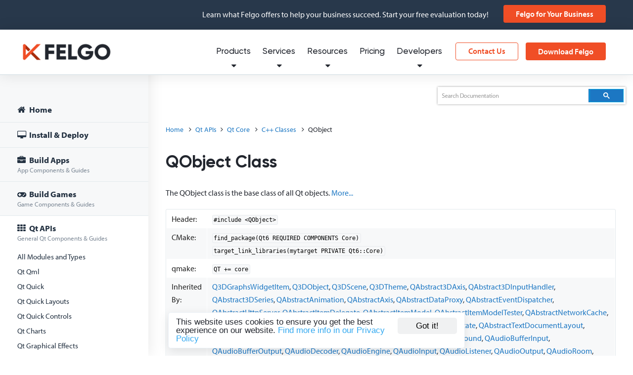

--- FILE ---
content_type: text/html; charset=UTF-8
request_url: https://felgo.com/doc/qt/qobject/qgraphicsitemanimation/
body_size: 66108
content:


  
  
<!DOCTYPE html>

<!--[if IE 8]> <html class="no-js lt-ie9" lang="en-US"> <![endif]-->
<!--[if gt IE 8]><!--> <html class="no-js" lang="en-US"> <!--<![endif]-->

<head>
	<meta charset="UTF-8" />

	<meta name="viewport" content="width=device-width, initial-scale=1.0" />

	
	              <title>QObject Class | Qt Core | Qt Documentation (Pro)</title>
          
  <link rel="profile" href="http://gmpg.org/xfn/11" />
  <link rel="pingback" href="https://felgo.com/xmlrpc.php" />
  <link rel="alternate" href="https://felgo.com/feed" title="Felgo Blog" type="application/atom+xml">
  <link rel="canonical" href="https://felgo.com/doc/qt/qobject/qgraphicsitemanimation/" />

	<meta name="apple-mobile-web-app-capable" content="yes" />
	<meta name="www-backend" content="px60" />

  
  <link rel="shortcut icon" href="https://felgo.com/wp-content/themes/felgo/images/favicon.ico" />
  <link rel="icon" type="image/x-icon" sizes="16x16 32x32" href="https://felgo.com/wp-content/themes/felgo/images/favicon.ico">
  <link rel="apple-touch-icon" sizes="152x152" href="https://felgo.com/wp-content/themes/felgo/images/favicon-152-precomposed.png">
  <link rel="apple-touch-icon" sizes="144x144" href="https://felgo.com/wp-content/themes/felgo/images/favicon-144-precomposed.png">
  <link rel="apple-touch-icon" sizes="120x120" href="https://felgo.com/wp-content/themes/felgo/images/favicon-120-precomposed.png">
  <link rel="apple-touch-icon" sizes="114x114" href="https://felgo.com/wp-content/themes/felgo/images/favicon-114-precomposed.png">
  <link rel="apple-touch-icon" sizes="180x180" href="https://felgo.com/wp-content/themes/felgo/images/favicon-180-precomposed.png">
  <link rel="apple-touch-icon" sizes="72x72" href="https://felgo.com/wp-content/themes/felgo/images/favicon-72-precomposed.png">
  <link rel="apple-touch-icon" href="https://felgo.com/wp-content/themes/felgo/images/favicon-57.png">
  <link rel="icon" href="https://felgo.com/wp-content/themes/felgo/images/favicon-32.png" sizes="32x32">
  <meta name="msapplication-TileColor" content="#FFFFFF">
  <meta name="msapplication-TileImage" content="https://felgo.com/wp-content/themes/felgo/images/favicon-144.png">
  <meta name="theme-color" content="#ffffff">
  <link rel="manifest" href="https://felgo.com/wp-content/themes/felgo/images/manifest.json">
  <link rel="icon" sizes="192x192" href="https://felgo.com/wp-content/themes/felgo/images/favicon-192.png">

				<link rel="stylesheet" href="https://felgo.com/wp-content/themes/felgo/stylesheets/app.min.css?v=1769027573">
			    
    <link rel="stylesheet" href="https://stackpath.bootstrapcdn.com/font-awesome/4.7.0/css/font-awesome.min.css">
    
				
  
  
  

<!-- This site is optimized with the Yoast SEO plugin v9.5 - https://yoast.com/wordpress/plugins/seo/ -->
<!-- / Yoast SEO plugin. -->

<link rel='dns-prefetch' href='//js.hs-scripts.com' />
<link rel='dns-prefetch' href='//s.w.org' />
<link rel='stylesheet' id='wp-block-library-css'  href='https://felgo.com/wp-includes/css/dist/block-library/style.min.css?ver=5.0.24' type='text/css' media='all' />
<link rel='https://api.w.org/' href='https://felgo.com/wp-json/' />
			<!-- DO NOT COPY THIS SNIPPET! Start of Page Analytics Tracking for HubSpot WordPress plugin v7.35.1-->
			<script type="text/javascript">
				var _hsq = _hsq || [];
				_hsq.push(["setContentType", "standard-page"]);
			</script>
			<!-- DO NOT COPY THIS SNIPPET! End of Page Analytics Tracking for HubSpot WordPress plugin -->
						<script>
				(function() {
					var formObjects = [];
					window.hbsptReady = function(formObject) {
						if (!formObject) {
							for (var i in formObjects) {
								hbspt.forms.create(formObjects[i]);
							};
							formObjects = [];
						} else {
							formObjects.push(formObject);
						}
					};
				})();
			</script>
		
  
  

      
            <!-- Google Analytics -->
      <script>
      (function(i,s,o,g,r,a,m){i['GoogleAnalyticsObject']=r;i[r]=i[r]||function(){
      (i[r].q=i[r].q||[]).push(arguments)},i[r].l=1*new Date();a=s.createElement(o),
      m=s.getElementsByTagName(o)[0];a.async=1;a.src=g;m.parentNode.insertBefore(a,m)
      })(window,document,'script','https://www.google-analytics.com/analytics.js','ga');
      window.ga('create', 'UA-32264673-1', 'auto');
      // Anonymize IP
      window.ga('set', 'anonymizeIp', true);
      window.ga('set', { title: document.title });
      window.ga('require', 'linker');
      window.ga('linker:autoLink', ['fastspring.com']);
      var pageview = {};
      pageview.title = document.title;
      pageview.location = window.location.href ;
      window.ga('send', 'pageview', pageview);
      </script>
      <!-- Amplitude -->
      <script type="text/javascript">
      /*(function(e,t){var n=e.amplitude||{_q:[],_iq:{}};var r=t.createElement("script");r.type="text/javascript";
      r.async=true;r.src="https://d24n15hnbwhuhn.cloudfront.net/libs/amplitude-3.4.0-min.gz.js";
      r.onload=function(){e.amplitude.runQueuedFunctions()};var i=t.getElementsByTagName("script")[0];
      i.parentNode.insertBefore(r,i);function s(e,t){e.prototype[t]=function(){this._q.push([t].concat(Array.prototype.slice.call(arguments,0)));
      return this}}var o=function(){this._q=[];return this};var a=["add","append","clearAll","prepend","set","setOnce","unset"];
      for(var u=0;u<a.length;u++){s(o,a[u])}n.Identify=o;var c=function(){this._q=[];return this;
      };var p=["setProductId","setQuantity","setPrice","setRevenueType","setEventProperties"];
      for(var l=0;l<p.length;l++){s(c,p[l])}n.Revenue=c;var d=["init","logEvent","logRevenue","setUserId","setUserProperties","setOptOut","setVersionName","setDomain","setDeviceId","setGlobalUserProperties","identify","clearUserProperties","setGroup","logRevenueV2","regenerateDeviceId"];
      function v(e){function t(t){e[t]=function(){e._q.push([t].concat(Array.prototype.slice.call(arguments,0)));
      }}for(var n=0;n<d.length;n++){t(d[n])}}v(n);n.getInstance=function(e){e=(!e||e.length===0?"$default_instance":e).toLowerCase();
      if(!n._iq.hasOwnProperty(e)){n._iq[e]={_q:[]};v(n._iq[e])}return n._iq[e]};e.amplitude=n;
      })(window,document);*/
      (function(e,t){var n=e.amplitude||{_q:[],_iq:{}};var r=t.createElement("script")
      ;r.type="text/javascript";r.async=true
      ;r.src="https://cdn.amplitude.com/libs/amplitude-4.2.1-min.gz.js"
      ;r.onload=function(){if(e.amplitude.runQueuedFunctions){
      e.amplitude.runQueuedFunctions()}else{
      console.log("[Amplitude] Error: could not load SDK")}}
      ;var i=t.getElementsByTagName("script")[0];i.parentNode.insertBefore(r,i)
      ;function s(e,t){e.prototype[t]=function(){
      this._q.push([t].concat(Array.prototype.slice.call(arguments,0)));return this}}
      var o=function(){this._q=[];return this}
      ;var a=["add","append","clearAll","prepend","set","setOnce","unset"]
      ;for(var u=0;u<a.length;u++){s(o,a[u])}n.Identify=o;var c=function(){this._q=[]
      ;return this}
      ;var l=["setProductId","setQuantity","setPrice","setRevenueType","setEventProperties"]
      ;for(var p=0;p<l.length;p++){s(c,l[p])}n.Revenue=c
      ;var d=["init","logEvent","logRevenue","setUserId","setUserProperties","setOptOut","setVersionName","setDomain","setDeviceId","setGlobalUserProperties","identify","clearUserProperties","setGroup","logRevenueV2","regenerateDeviceId","logEventWithTimestamp","logEventWithGroups","setSessionId","resetSessionId"]
      ;function v(e){function t(t){e[t]=function(){
      e._q.push([t].concat(Array.prototype.slice.call(arguments,0)))}}
      for(var n=0;n<d.length;n++){t(d[n])}}v(n);n.getInstance=function(e){
      e=(!e||e.length===0?"$default_instance":e).toLowerCase()
      ;if(!n._iq.hasOwnProperty(e)){n._iq[e]={_q:[]};v(n._iq[e])}return n._iq[e]}
      ;e.amplitude=n})(window,document);
      // Amplitude pageview
      amplitude.getInstance().init("d87e105c69f081f5d271453c2d04d2d9");
      var props = {
          url: window.location.href,
          path: window.location.pathname,
          title: document.title,
          referrer: '',
          search: window.location.search
      };
      amplitude.getInstance().logEvent("Loaded a Page", props);
      </script>
      <!-- Mixpanel -->
      <script type="text/javascript">(function(e,a){if(!a.__SV){var b=window;try{var c,l,i,j=b.location,g=j.hash;c=function(a,b){return(l=a.match(RegExp(b+"=([^&]*)")))?l[1]:null};g&&c(g,"state")&&(i=JSON.parse(decodeURIComponent(c(g,"state"))),"mpeditor"===i.action&&(b.sessionStorage.setItem("_mpcehash",g),history.replaceState(i.desiredHash||"",e.title,j.pathname+j.search)))}catch(m){}var k,h;window.mixpanel=a;a._i=[];a.init=function(b,c,f){function e(b,a){var c=a.split(".");2==c.length&&(b=b[c[0]],a=c[1]);b[a]=function(){b.push([a].concat(Array.prototype.slice.call(arguments,
      0)))}}var d=a;"undefined"!==typeof f?d=a[f]=[]:f="mixpanel";d.people=d.people||[];d.toString=function(b){var a="mixpanel";"mixpanel"!==f&&(a+="."+f);b||(a+=" (stub)");return a};d.people.toString=function(){return d.toString(1)+".people (stub)"};k="disable time_event track track_pageview track_links track_forms register register_once alias unregister identify name_tag set_config reset people.set people.set_once people.increment people.append people.union people.track_charge people.clear_charges people.delete_user".split(" ");
      for(h=0;h<k.length;h++)e(d,k[h]);a._i.push([b,c,f])};a.__SV=1.2;b=e.createElement("script");b.type="text/javascript";b.async=!0;b.src="undefined"!==typeof MIXPANEL_CUSTOM_LIB_URL?MIXPANEL_CUSTOM_LIB_URL:"file:"===e.location.protocol&&"//cdn.mxpnl.com/libs/mixpanel-2-latest.min.js".match(/^\/\//)?"https://cdn.mxpnl.com/libs/mixpanel-2-latest.min.js":"//cdn.mxpnl.com/libs/mixpanel-2-latest.min.js";c=e.getElementsByTagName("script")[0];c.parentNode.insertBefore(b,c)}})(document,window.mixpanel||[]);
      </script>
      <script type="text/javascript">
      var analytics = new function() {
        this.track = function(name, props) {
          props = props || {};
          // Google Analytics
          var payload = {
              eventAction: name,
              eventCategory: 'All',
              eventLabel: '',
              eventValue: 1,
              nonInteraction: 1
          };
          window.ga('send', 'event', payload);
          // Mixpanel
          //mixpanel.track(name, props);
          // Amplitude
          amplitude.getInstance().logEvent(name, props);
        };
      }
      mixpanel.init("c6d56f79be2438d7cc3e16812a807c28", {
        loaded: function(mixpanel) {
          var eventName = "Initial Pageview";
                    if(typeof mixpanel.get_property("initialv") === 'undefined'){analytics.track(eventName, {url: 'https://felgo.com/doc/qt/qobject/qgraphicsitemanimation/', urlSimple: '/doc/qt/qobject/qgraphicsitemanimation/', userAgentString: 'Mozilla/5.0 (Macintosh; Intel Mac OS X 10_15_7) AppleWebKit/537.36 (KHTML, like Gecko) Chrome/131.0.0.0 Safari/537.36; ClaudeBot/1.0; +claudebot@anthropic.com)'}); mixpanel.register_once({'initialv': new Date()});}
        }
      });
      </script>
      
		
		<script type="text/javascript">
	var segmentio = {call: function(functionName, parameters) {
		var url = "https://felgo.com/wp-content/themes/felgo/inc/events-ajax.php";
			var formData = {functionName : functionName, parameters: parameters};
			$.post(url,formData);
	}}
	</script>

	<!-- Begin Cookie Consent plugin by Silktide - http://silktide.com/cookieconsent -->
	<script type="text/javascript">
			window.cookieconsent_options = {"message":"This website uses cookies to ensure you get the best experience on our website. ","dismiss":"Got it!","learnMore":"Find more info in our Privacy Policy","link":"http://felgo.com/privacy-policy/","theme":"dark-bottom","container":".cookie-consent-container"};
	</script>

		<!-- End Cookie Consent plugin -->

  
  
  <script> (function(ss,ex){ window.ldfdr=window.ldfdr||function(){(ldfdr._q=ldfdr._q||[]).push([].slice.call(arguments));}; (function(d,s){ fs=d.getElementsByTagName(s)[0]; function ce(src){ var cs=d.createElement(s); cs.src=src; cs.async=1; fs.parentNode.insertBefore(cs,fs); }; ce('https://sc.lfeeder.com/lftracker_v1_'+ss+(ex?'_'+ex:'')+'.js'); })(document,'script'); })('kn9Eq4RLJ5Y8RlvP'); </script>
  
  <!-- Google Tag Manager -->
  <script>(function(w,d,s,l,i){w[l]=w[l]||[];w[l].push(
  {'gtm.start': new Date().getTime(),event:'gtm.js'}

  );var f=d.getElementsByTagName(s)[0],
  j=d.createElement(s),dl=l!='dataLayer'?'&l='+l:'';j.async=true;j.src=
  'https://www.googletagmanager.com/gtm.js?id='+i+dl;f.parentNode.insertBefore(j,f);
  })(window,document,'script','dataLayer','GTM-WGX58C');</script>
  <!-- End Google Tag Manager -->

</head>

<body class="reset">

<!-- Google Tag Manager -->
<noscript><iframe src="//www.googletagmanager.com/ns.html?id=GTM-WGX58C"
height="0" width="0" style="display:none;visibility:hidden"></iframe></noscript>
<!-- End Google Tag Manager -->

<div class="clear cookie-consent-container"></div>


  <style type="text/css">
  #signup-tour-overlay {
    z-index: 201;
  }
  #signup-tour-decision {
    z-index: 202;
  }
  #signup-tour-content {
    z-index: 203;
  }
  #signup-tour-cta {
    z-index: 204;
  }
  </style>


  <div id="notificationbar" class="fullWidth">
  <div class="clear">
    <div class="twelve columns">
      <div class="notif-right">
        <span>Learn what Felgo offers to help your business succeed. Start your free evaluation today!</span>
        <span><a class="button orange" style="text-transform: none;" href="https://felgo.com/for-your-business" onClick="analytics.track('Clicked Notification Banner', { source: 'felgo-for-business'});">Felgo for Your Business</a></span>
      </div>
    </div>
  </div>
</div>
<style>
  body {
    padding-top: 60px;
  }
  #notificationbar {
    padding: 0 40px 0 30px; 
  }
  #notificationbar .notif-right {
    width: auto;
  }
  @media only screen and (max-width: 1200px) {
    #notificationbar {
      padding: 0; 
    }
  }
</style>
<script type="text/javascript">
  document.addEventListener('DOMContentLoaded', function(event) {
    analytics.track('Shown Notification Banner ', { source: 'felgo-for-business'});
  });
</script>

<style>
#notificationbar {
  height: 60px;
  text-align: left;
}
#notificationbar span {
  font-size: 1.6rem !important;
  line-height: 2.1rem;
}
.notif-left {
    width:auto;
    height:60px;
    overflow:hidden;
    display: table;
}
.notif-right {
    height:60px;
    width:230px;
    float:right;
    text-align: right;
    display: table;
}
.notif-left span {
  padding-top: 0 !important;
  display: table-cell !important;
  vertical-align: middle;
}
.notif-right span {
  padding-top: 0 !important;
  display: table-cell !important;
  vertical-align: middle;
}
@media only screen and (max-width: 1000px) {
  body {
    padding-top: 0px !important;
  }
  #notificationbar {
    display: none;
  }
}
</style>

  <header id="header" class="default fullWidth docs">
    <div class="clear">
      <section id="logo">
        <div class="four columns">
          <a href="https://felgo.com" rel="Home"><img src="https://felgo.com/wp-content/themes/felgo/images/felgo.png" alt="Felgo" title="Felgo"></a>
        </div>
      </section>
      
            <nav id="navigation" class="twelve columns test">
        <a class="offnavigation-toggle" target="_blank"><i class="icon icon-reorder"></i></a>
            <section id="navigation-wisp"><div class="wisp button orange flat" style="margin-top: 26px;padding: 0 14px;"><i class="fa fa-bell-o" aria-hidden="true"></i><i class="fa fa-bell" aria-hidden="true"></i></div></section>        <section id="navigation-download"><a href="https://felgo.com/download" class="button orange cta-sdk" style="margin-top: 26px">Download Felgo</a></section>
        <section id="navigation-contact"><a href="https://felgo.com/contact" class="button orange flat" style="margin-top: 26px">Contact Us</a></section>
        <section>
<div style="width: 100%; border-bottom: 1px solid rgb(226, 233, 235); padding: 18px 25px;" class="show-for-small"><a class="button green big fullWidth signup-mobile-nav trigger-signup" data-source="mobile-navigation" style="text-align: center; padding: 0px 10px;" href="/download/"><i style="margin-right: 10px; display: none;" class="icon-cloud-download"></i> Sign up for Felgo</a></div>          <ul>
            <li class="navItem hasSub">
              <a href="/" data-title="Products">
                Products
                <i class="icon fa fa-caret-down transition"></i>
              </a>
              <nav class="subNavigation paper elevated">
                <div class="columns" style="width: 350px">                <span class="subNavHeading">Felgo SDK</span>
                <a class="subNavItem withDetail withIcon" href="https://felgo.com/apps" target="_self" data-title="App Development"><span class="subNavText"><i class="fa fa-briefcase"></i>App Development</span><span class="subNavDetailText">Develop cross-platform apps</span></a>
                <a class="subNavItem withDetail withIcon" href="https://felgo.com/embedded" target="_self" data-title="Embedded Development"><span class="subNavText"><i class="fa fa-microchip"></i>Embedded Development</span><span class="subNavDetailText">Develop embedded applications</span></a>
                <a class="subNavItem withDetail withIcon" href="https://felgo.com/games" target="_self" data-title="Game Development"><span class="subNavText"><i class="fa fa-gamepad"></i>Game Development</span><span class="subNavDetailText">Develop cross-platform games</span></a>
                <span class="subNavHeading">Tools & Extensions</span>
                <a class="subNavItem" href="https://felgo.com/qml-hot-reload-for-qt-with-felgo-live" target="_self" data-title="QML Hot Reload"><span class="subNavText"><i class="fa fa-bolt"></i>QML Hot Reload</span></a>
                <a class="subNavItem" href="https://felgo.com/cloud-builds-qt-continuous-integration-and-delivery" target="_self" data-title="Cloud Builds CI / CD"><span class="subNavText"><i class="fa fa-cloud-upload"></i>Cloud Builds CI / CD</span></a>
                <a class="subNavItem" href="https://felgo.com/felgo-qt-for-webassembly-wasm" target="_self" data-title="Felgo Qt for WebAssembly"><span class="subNavText"><i class="fa fa-globe"></i>Felgo Qt for WebAssembly</span></a>
                <a class="subNavItem" href="https://felgo.com/plugins" target="_self" data-title="Plugins for 3rd-party Services"><span class="subNavText"><i class="fa fa-plug"></i>Plugins for 3rd-party Services</span></a>
                <a class="subNavItem" href="https://marketplace.visualstudio.com/items?itemName=felgo.qmltools" target="_blank" data-title="Visual Studio QML Extension"><span class="subNavText"><i class="fa"><img style="display: inline-block; margin: 0; height: 15px; width: auto; margin-bottom: -1px;" src="https://felgo.com/wp-content/themes/felgo/images/navigation-icons/visualstudio-logo.png"></i>Visual Studio QML Extension</span></a>
                <a class="subNavItem" href="https://marketplace.visualstudio.com/items?itemName=felgo.felgo" target="_blank" data-title="VS Code QML Extension"><span class="subNavText"><i class="fa"><img style="display: inline-block; margin: 0; height: 15px; width: auto; margin-bottom: -1px;" src="https://felgo.com/wp-content/themes/felgo/images/navigation-icons/visualstudio-code-logo.png"></i>VS Code QML Extension</span></a>
                </div>
                <div class="columns" style="width: 240px">                <span class="subNavHeading">Getting Started as</span>
                <a class="subNavItem" href="https://felgo.com/qt-app-developers" target="_self" data-title="Qt Developer"><span class="subNavText">Qt Developer</span></a>
                <a class="subNavItem" href="https://felgo.com/doc/apps-get-started-for-web-and-javascript-developers/" target="_self" data-title="Web & JS Developer"><span class="subNavText">Web & JS Developer</span></a>
                <a class="subNavItem" href="https://felgo.com/doc/apps-get-started-for-ios-developers/" target="_self" data-title="iOS Developer"><span class="subNavText">iOS Developer</span></a>
                <a class="subNavItem" href="https://felgo.com/doc/apps-get-started-for-android-developers/" target="_self" data-title="Android Developer"><span class="subNavText">Android Developer</span></a>
                <a class="subNavItem" href="https://blog.felgo.com/cross-platform-app-development/flutter-react-native-felgo-framework-comparison" target="_self" data-title="Flutter, React Native Dev"><span class="subNavText">Flutter, React Native Dev</span></a>
                <a class="subNavItem" href="https://felgo.com/embedded" target="_self" data-title="Embedded Developer"><span class="subNavText">Embedded Developer</span></a>
                <a class="subNavItem" href="https://felgo.com/doc/games/" target="_self" data-title="Game Developer"><span class="subNavText">Game Developer</span></a>
                <span class="subNavHeading">Resources</span>
                <a class="subNavItem" href="https://felgo.com/download" target="_self" data-title="Download Felgo SDK"><span class="subNavText">Download Felgo SDK</span></a>
                <a class="subNavItem" href="https://felgo.com/doc/" target="_self" data-title="Documentation"><span class="subNavText">Documentation</span></a>
                </div>
              </nav>
            </li>
            <li class="navItem hasSub">
              <a href="/" data-title="Services">
                Services
                <i class="icon fa fa-caret-down transition"></i>
              </a>
              <nav class="subNavigation paper elevated">
                <div class="columns" style="width: 450px">                <span class="subNavHeading">Felgo Services</span>
                <a class="subNavItem withDetail withIcon" href="https://felgo.com/mobile-app-development" target="_self" data-title="App Development"><span class="subNavText"><i class="fa fa-briefcase"></i>App Development</span><span class="subNavDetailText">Mobile and desktop application development</span></a>
                <a class="subNavItem withDetail withIcon" href="https://felgo.com/embedded" target="_self" data-title="Embedded Development"><span class="subNavText"><i class="fa fa-microchip"></i>Embedded Development</span><span class="subNavDetailText">Applications and companion apps for embedded</span></a>
                <a class="subNavItem withDetail withIcon" href="https://felgo.com/qt-consulting-and-development-services" target="_self" data-title="Qt Consulting and Development"><span class="subNavText"><i class="fa fa-handshake-o"></i>Qt Consulting and Development</span><span class="subNavDetailText">Ask our help for anything Qt related</span></a>
                <a class="subNavItem withDetail withIcon" href="https://felgo.com/training-offers" target="_self" data-title="Qt Trainings and Workshops"><span class="subNavText"><i class="fa fa-graduation-cap"></i>Qt Trainings and Workshops</span><span class="subNavDetailText">Book trainings and tailored workshops</span></a>
                <a class="subNavItem withDetail withIcon" href="https://felgo.com/migration-qt-6" target="_self" data-title="Qt 6 Porting and Migration"><span class="subNavText"><i class="fa fa-code"></i>Qt 6 Porting and Migration</span><span class="subNavDetailText">Migration, modernization, optimization</span></a>
                </div>
              </nav>
            </li>
            <li class="navItem hasSub">
              <a href="/" data-title="Resources">
                Resources
                <i class="icon fa fa-caret-down transition"></i>
              </a>
              <nav class="subNavigation paper elevated">
                <div class="columns" style="width: 430px">                <span class="subNavHeading">Felgo Resources</span>
                <a class="subNavItem withDetail withIcon" href="https://felgo.com/resources/success-stories" target="_self" data-title="Success Stories & Showcases"><span class="subNavText"><i class="fa fa-trophy"></i>Success Stories & Showcases</span><span class="subNavDetailText">Learn how our clients have profited from Felgo</span></a>
                <a class="subNavItem withDetail withIcon" href="https://felgo.com/resources/white-papers-and-webinars" target="_self" data-title="Whitepapers & Webinars"><span class="subNavText"><i class="fa fa-file-text-o"></i>Whitepapers & Webinars</span><span class="subNavDetailText">Discover our library of educational content</span></a>
                <a class="subNavItem withDetail withIcon" href="https://blog.felgo.com" target="_self" data-title="Blog"><span class="subNavText"><i class="fa fa-newspaper-o"></i>Blog</span><span class="subNavDetailText">Browse through all the latest news from Felgo</span></a>
                <a class="subNavItem withDetail withIcon" href="https://felgo.com/resources/developer-app" target="_self" data-title="Developer App"><span class="subNavText"><i class="fa fa-toggle-on"></i>Developer App</span><span class="subNavDetailText">Experience the power of the Felgo SDK</span></a>
                <a class="subNavItem withDetail withIcon" href="https://felgo.com/doc/" target="_self" data-title="Developer Documentation"><span class="subNavText"><i class="fa fa-book"></i>Developer Documentation</span><span class="subNavDetailText">API Documentation for the Felgo SDK</span></a>
                </div>
              </nav>
            </li>
            <li class="navItem"><a href="https://felgo.com/pricing" data-title="Pricing">Pricing</a></li>
            <li class="navItem hasSub">
              <a href="/" data-title="Developers">
                Developers
                <i class="icon fa fa-caret-down transition"></i>
              </a>
              <nav class="subNavigation paper elevated rightAligned">
                <div class="columns" style="width: 250px">                <span class="subNavHeading">Dashboard</span>
                <a class="subNavItem" href="https://felgo.com/developers" target="_self" data-title="My Dashboard"><span class="subNavText"><i class="fa fa-user"></i>My Dashboard</span></a>
                <span class="subNavHeading">Help</span>
                <a class="subNavItem" href="https://felgo.com/doc/" target="_self" data-title="Documentation"><span class="subNavText"><i class="fa fa-book"></i>Documentation</span></a>
                <a class="subNavItem" href="https://felgo.com/developers/forums" target="_self" data-title="Support Forums"><span class="subNavText"><i class="fa fa-comments"></i>Support Forums</span></a>
                <a class="subNavItem" href="https://felgo.com/joincommunity" target="_self" data-title="Slack Community"><span class="subNavText"><i class="fa fa-slack"></i>Slack Community</span></a>
                </div>
                <div class="columns" style="width: 260px">                <span class="subNavHeading">Tools</span>
                <a class="subNavItem" href="https://felgo.com/developers/license" target="_self" data-title="Generate License Key"><span class="subNavText">Generate License Key</span></a>
                <a class="subNavItem" href="https://felgo.com/cloud-builds" target="_self" data-title="Cloud Builds Dashboard"><span class="subNavText">Cloud Builds Dashboard</span></a>
                <a class="subNavItem" href="https://ide.felgo.com" target="_self" data-title="Cloud IDE"><span class="subNavText">Cloud IDE</span></a>
                <a class="subNavItem" href="https://felgo.com/web-editor" target="_self" data-title="Web Editor"><span class="subNavText">Web Editor</span></a>
                <a class="subNavItem" href="https://felgo.com/resources/developer-app" target="_self" data-title="Developer App"><span class="subNavText">Developer App</span></a>
                </div>
              </nav>
            </li>
            <li class="search-nav-item navItem"><a href="/search-results/" data-title="Search" title="Search" target="_blank"><i class="icon icon-search search-icon search-icon-open"></i><i class="icon icon-remove search-icon search-icon-close"></i></a></li>
<li class="navItem fullWidth transition" id="google-custom-search">  <div class="row">    <div class="twelve columns">      <div class="container">        <script>          (function() {            var cx = '007578960080136430824:yvgpnygqp04';            var gcse = document.createElement('script');            gcse.type = 'text/javascript';            gcse.async = true;            gcse.src = 'https://cse.google.com/cse.js?cx=' + cx;            var s = document.getElementsByTagName('script')[0];            s.parentNode.insertBefore(gcse, s);          })();        </script>        <gcse:searchbox-only enableAutoComplete="true" resultsUrl="/search-results/" newWindow="false" enableHistory="true"></gcse:searchbox-only>      </div>    </div>  </div></li>          </ul>
        </section>
      </nav>
      
          </div>
  </header>

		
<div id="documentation-page" class="fullWidth">
  <div class="row">
    <div id="doc-navigation">
      <div class="drawer">
        <i class="icon-book"></i>
      </div>
      <div class="nav-wrapper preloading">
        <div id="jstree">
          <ul>
  <li id="index">
    <a href="/doc/index/"><span class="icon-home"></span> Home</a>
  </li>
  <li>
    <span class="fa fa-desktop"></span> Install & Deploy
    <ul>
      <li id="felgo-installation">
        <a href="/doc/felgo-installation/">Install the Felgo SDK</a>
      </li>
      <li id="felgo-updates">
        <a href="/doc/felgo-updates/">Update the Felgo SDK</a>
        <ul>
          <li id="felgo-updates_felgo-update-guide">
            <a href="/doc/felgo-updates/#felgo-update-guide">Update Guide</a>
          </li>
          <li id="felgo-updates_latest-felgo-release">
            <a href="/doc/felgo-updates/#latest-felgo-release">What's New in this Release</a>
          </li>
          <li id="felgo-updates_older-felgo-releases-34">
            <a href="/doc/felgo-updates/#older-felgo-releases-34">Older Releases</a>
          </li>
        </ul>
      </li>
      <li id="felgo-updates-felgo-4-qt-6-migration-guide">
        <a href="/doc/felgo-updates-felgo-4-qt-6-migration-guide/">Migrate to Felgo 4</a>
      </li>
      <li id="create-new-project">
        <a href="/doc/create-new-project/">Create a New Project</a>
      </li>
      <li id="felgo-deployment">
        <a href="/doc/felgo-deployment/">Deploy to Devices</a>
        <ul>
          <li id="felgo-deployment-android">
            <a href="/doc/felgo-deployment-android/"><span class="icon-android"></span> Run on Android</a>
          </li>
          <li id="felgo-deployment-ios">
            <a href="/doc/felgo-deployment-ios/"><span class="icon-apple"></span> Run on iOS</a>
          </li>
          <li id="felgo-deployment-other">
            <a href="/doc/felgo-deployment-other/"><span class="fa fa-desktop"></span> Run on Desktop</a>
          </li>
          <li id="felgo-deployment-embedded">
            <a href="/doc/felgo-deployment-embedded/"><span class="fa fa-cube"></span> Run on Embedded</a>
          </li>
          <li id="felgo-deployment-web">
            <a href="/doc/felgo-deployment-web/"><span class="fa fa-globe"></span> Run on Web</a>
          </li>
        </ul>
      </li>
      <li id="felgo-publishing">
        <a href="/doc/felgo-publishing/">Publish to App Stores</a>
      </li>
      <li id="felgo-qml-hot-reload">
        <a href="/doc/felgo-qml-hot-reload/"><span class="fa fa-bolt"></span> Felgo QML Hot Reload <span class="hot">NEW!</span></a>
      </li>
      <li id="felgo-qt-cloud-ide">
        <a href="/doc/felgo-qt-cloud-ide/"><span class="fa fa-cloud"></span> Cloud IDE</a>
      </li>
      <li id="felgo-native-integration">
        <a href="/doc/felgo-native-integration/"><span class="fa fa-adjust"></span> Integrate Felgo with Existing Native Applications</a>
      </li>
      <li id="felgo-native-code-components">
        <a href="/doc/felgo-native-code-components/"><span class="fa fa-code"></span> Call Native APIs and Embed Native Views in QML using JavaScript</a>
      </li>
    </ul>
  </li>
  <li>
    <span class="icon-briefcase"></span> Build Apps <span class="sub-text">App Components & Guides</span>
    <ul>
      <li id="apps">
        <a href="/doc/apps/">Overview</a>
      </li>
      <li id="apps-getting-started">
        <a href="/doc/apps-getting-started/">Get Started</a>
      </li>
      <li id="apps-get-started-for-web-and-javascript-developers">
        <a href="/doc/apps-get-started-for-web-and-javascript-developers/">Felgo for Web & JS Developers</a>
      </li>
      <li id="apps-get-started-for-android-developers">
        <a href="/doc/apps-get-started-for-android-developers/">Felgo for Android Developers</a>
      </li>
      <li id="apps-get-started-for-ios-developers">
        <a href="/doc/apps-get-started-for-ios-developers/">Felgo for iOS Developers</a>
      </li>
      <li>
        <a href="https://felgo.com/qt-app-developers">Felgo for Qt Developers</a>
      </li>
      <li id="apps-howto-layout-and-positioning">
        <a href="/doc/apps-howto-layout-and-positioning/">Layout & Positioning</a>
      </li>
      <li id="apps-howto-use-app-navigation">
        <a href="/doc/apps-howto-use-app-navigation/">Navigation</a>
      </li>
      <li id="apps-howto-common-widgets-and-controls">
        <a href="/doc/apps-howto-common-widgets-and-controls/">Widgets & Controls</a>
      </li>
      <li id="apps-howto-model-view-separation">
        <a href="/doc/apps-howto-model-view-separation/">Model and View Separation</a>
      </li>
      <li id="apps-howto-style-your-app-with-themes">
        <a href="/doc/apps-howto-style-your-app-with-themes/">Theming</a>
      </li>
      <li id="apps-howto-touch-and-gestures">
        <a href="/doc/apps-howto-touch-and-gestures/">Touch & Gestures</a>
      </li>
      <li id="apps-howto-handle-user-input">
        <a href="/doc/apps-howto-handle-user-input/">User Input</a>
      </li>
      <li id="apps-howto-make-animations">
        <a href="/doc/apps-howto-make-animations/">Animations</a>
      </li>
      <li id="apps-howto-display-images-and-photos">
        <a href="/doc/apps-howto-display-images-and-photos/">Images & Photos</a>
      </li>
      <li id="felgo-pdfutils">
        <a href="/doc/felgo-pdfutils/">PDF</a>
      </li>
      <li id="apps-howto-scrollview-and-listview">
        <a href="/doc/apps-howto-scrollview-and-listview/">ListView & ScrollView</a>
      </li>
      <li id="apps-howto-store-data-persistent">
        <a href="/doc/apps-howto-store-data-persistent/">Storage, Data & Firebase</a>
      </li>
      <li id="apps-howto-access-and-store-files">
        <a href="/doc/apps-howto-access-and-store-files/">Files, PDFs, Downloads</a>
      </li>
      <li id="apps-howto-use-audio-and-video-multimedia">
        <a href="/doc/apps-howto-use-audio-and-video-multimedia/">Audio & Video</a>
      </li>
      <li id="apps-howto-user-location-and-maps">
        <a href="/doc/apps-howto-user-location-and-maps/">Location & Maps</a>
      </li>
      <li id="apps-howto-capture-device-camera">
        <a href="/doc/apps-howto-capture-device-camera/">Camera & QR</a>
      </li>
      <li id="apps-howto-use-native-device-sensors">
        <a href="/doc/apps-howto-use-native-device-sensors/">Sensors</a>
      </li>
      <li id="apps-howto-app-logic">
        <a href="/doc/apps-howto-app-logic/">App Logic & Native Code</a>
      </li>
      <li id="apps-howto-use-bluetooth-le">
        <a href="/doc/apps-howto-use-bluetooth-le/">Bluetooth LE</a>
      </li>
      <li id="apps-howto-display-data-in-charts">
        <a href="/doc/apps-howto-display-data-in-charts/">Charts</a>
      </li>
      <li id="apps-howto-web-content-with-webview">
        <a href="/doc/apps-howto-web-content-with-webview/">Web View</a>
      </li>
      <li id="apps-howto-felgo-plugins-im-app-purchases-ads-analytics-notifications">
        <a href="/doc/apps-howto-felgo-plugins-im-app-purchases-ads-analytics-notifications/">Ads, Analytics, Notifications & more</a>
      </li>
      <li id="apps-howto-access-rest-service">
        <a href="/doc/apps-howto-access-rest-service/">REST Service</a>
      </li>
      <li id="apps-howto-connectivity-and-networking">
        <a href="/doc/apps-howto-connectivity-and-networking/">Connectivity & Networking</a>
      </li>
      <li id="apps-howto-shaders-and-graphical-effects">
        <a href="/doc/apps-howto-shaders-and-graphical-effects/">Shaders & Graphical Effects</a>
      </li>
      <li id="apps-howto-3d">
        <a href="/doc/apps-howto-3d/">3D, AR, Machine Learning & AI</a>
      </li>
      <li id="howto-multi-language">
        <a href="/doc/howto-multi-language/">Internationalization</a>
      </li>
      <li id="apps-howto-accessibility">
        <a href="/doc/apps-howto-accessibility/">Accessibility</a>
      </li>
      <li id="universal-links">
        <a href="/doc/universal-links/">Universal and App Links</a>
      </li>
      <li id="apps-tutorials">
        <a href="/doc/apps-tutorials/">Other App Tutorials</a>
        <ul>
          <li id="apps-tutorials_getting-started-app-tutorials">
            <a href="/doc/apps-tutorials/#getting-started-app-tutorials">Getting Started</a>
          </li>
          <li id="apps-tutorials_basic-app-tutorials">
            <a href="/doc/apps-tutorials/#basic-app-tutorials">Basic Tutorials</a>
          </li>
          <li id="apps-tutorials_use-code-snippets-for-apps">
            <a href="/doc/apps-tutorials/#use-code-snippets-for-apps">Code Snippets</a>
          </li>
          <li id="apps-tutorials_resolution-and-device-independence-app-tutorials">
            <a href="/doc/apps-tutorials/#resolution-and-device-independence-app-tutorials">Support Multiple Resolutions</a>
            <ul>
              <li id="apps-supporting-multiple-screens-and-screen-densities">
                <a href="/doc/apps-supporting-multiple-screens-and-screen-densities/">Supporting Multiple Screen Sizes & Screen Densities with Felgo Apps</a>
              </li>
            </ul>
          </li>
          <li id="apps-tutorials_internationalization-app-tutorials">
            <a href="/doc/apps-tutorials/#internationalization-app-tutorials">Internationalization</a>
          </li>
          <li id="apps-tutorials_more-tutorials-for-felgo-qt">
            <a href="/doc/apps-tutorials/#more-tutorials-for-felgo-qt">More Tutorials for Felgo & Qt</a>
          </li>
        </ul>
      </li>
      <li id="apps-api">
        <a href="/doc/apps-api/"><span class="fa fa-list-ul"></span> All Components & APIs</a>
        <ul>
          <li id="apps-api_app-essentials">
            <a href="/doc/apps-api/#app-essentials">Essentials</a>
            <ul>
              <li id="felgo-app">
                <a href="/doc/felgo-app/">App</a>
              </li>
              <li id="felgo-appflickable">
                <a href="/doc/felgo-appflickable/">AppFlickable</a>
              </li>
              <li id="felgo-apppage">
                <a href="/doc/felgo-apppage/">AppPage</a>
              </li>
              <li id="felgo-flickablepage">
                <a href="/doc/felgo-flickablepage/">FlickablePage</a>
              </li>
              <li id="felgo-listpage">
                <a href="/doc/felgo-listpage/">ListPage</a>
              </li>
            </ul>
          </li>
          <li id="apps-api_app-controls">
            <a href="/doc/apps-api/#app-controls">Controls</a>
            <ul>
              <li id="felgo-appactivityindicator">
                <a href="/doc/felgo-appactivityindicator/">AppActivityIndicator</a>
              </li>
              <li id="felgo-appbutton">
                <a href="/doc/felgo-appbutton/">AppButton</a>
              </li>
              <li id="felgo-appcard">
                <a href="/doc/felgo-appcard/">AppCard</a>
              </li>
              <li id="felgo-appcardswipearea">
                <a href="/doc/felgo-appcardswipearea/">AppCardSwipeArea</a>
              </li>
              <li id="felgo-appcheckbox">
                <a href="/doc/felgo-appcheckbox/">AppCheckBox</a>
              </li>
              <li id="felgo-appicon">
                <a href="/doc/felgo-appicon/">AppIcon</a>
              </li>
              <li id="felgo-appimage">
                <a href="/doc/felgo-appimage/">AppImage</a>
              </li>
              <li id="felgo-applistitem">
                <a href="/doc/felgo-applistitem/">AppListItem</a>
              </li>
              <li id="felgo-applistview">
                <a href="/doc/felgo-applistview/">AppListView</a>
              </li>
              <li id="felgo-appmap">
                <a href="/doc/felgo-appmap/">AppMap</a>
              </li>
              <li id="felgo-appmodal">
                <a href="/doc/felgo-appmodal/">AppModal</a>
              </li>
              <li id="felgo-appoverlay">
                <a href="/doc/felgo-appoverlay/">AppOverlay</a>
              </li>
              <li id="felgo-apppaper">
                <a href="/doc/felgo-apppaper/">AppPaper</a>
              </li>
              <li id="felgo-appradio">
                <a href="/doc/felgo-appradio/">AppRadio</a>
              </li>
              <li id="felgo-apprangeslider">
                <a href="/doc/felgo-apprangeslider/">AppRangeSlider</a>
              </li>
              <li id="felgo-appscrollindicator">
                <a href="/doc/felgo-appscrollindicator/">AppScrollIndicator</a>
              </li>
              <li id="felgo-appswitch">
                <a href="/doc/felgo-appswitch/">AppSwitch</a>
              </li>
              <li id="felgo-appslider">
                <a href="/doc/felgo-appslider/">AppSlider</a>
              </li>
              <li id="felgo-apptabbar">
                <a href="/doc/felgo-apptabbar/">AppTabBar</a>
              </li>
              <li id="felgo-apptabbutton">
                <a href="/doc/felgo-apptabbutton/">AppTabButton</a>
              </li>
              <li id="felgo-apptext">
                <a href="/doc/felgo-apptext/">AppText</a>
              </li>
              <li id="felgo-apptextedit">
                <a href="/doc/felgo-apptextedit/">AppTextEdit</a>
              </li>
              <li id="felgo-apptextfield">
                <a href="/doc/felgo-apptextfield/">AppTextField</a>
              </li>
              <li id="felgo-apptextinput">
                <a href="/doc/felgo-apptextinput/">AppTextInput</a>
              </li>
              <li id="felgo-apptooltip">
                <a href="/doc/felgo-apptooltip/">AppToolTip</a>
              </li>
              <li id="felgo-datepicker">
                <a href="/doc/felgo-datepicker/">DatePicker</a>
              </li>
              <li id="felgo-dialog">
                <a href="/doc/felgo-dialog/">Dialog</a>
              </li>
              <li id="felgo-floatingactionbutton">
                <a href="/doc/felgo-floatingactionbutton/">FloatingActionButton</a>
              </li>
              <li id="felgo-iconbutton">
                <a href="/doc/felgo-iconbutton/">IconButton</a>
              </li>
              <li id="felgo-imagepicker">
                <a href="/doc/felgo-imagepicker/">ImagePicker</a>
              </li>
              <li id="felgo-inputdialog">
                <a href="/doc/felgo-inputdialog/">InputDialog</a>
              </li>
              <li id="felgo-multiresolutionimage">
                <a href="/doc/felgo-multiresolutionimage/">MultiResolutionImage</a>
              </li>
              <li id="felgo-nativedialog">
                <a href="/doc/felgo-nativedialog/">NativeDialog</a>
              </li>
              <li id="felgo-pagecontrol">
                <a href="/doc/felgo-pagecontrol/">PageControl</a>
              </li>
              <li id="felgo-pictureviewer">
                <a href="/doc/felgo-pictureviewer/">PictureViewer</a>
              </li>
              <li id="felgo-pulltorefreshhandler">
                <a href="/doc/felgo-pulltorefreshhandler/">PullToRefreshHandler</a>
              </li>
              <li id="felgo-roundedimage">
                <a href="/doc/felgo-roundedimage/">RoundedImage</a>
              </li>
              <li id="felgo-searchbar">
                <a href="/doc/felgo-searchbar/">SearchBar</a>
              </li>
              <li id="felgo-sectionselect">
                <a href="/doc/felgo-sectionselect/">SectionSelect</a>
              </li>
              <li id="felgo-simplerow">
                <a href="/doc/felgo-simplerow/">SimpleRow</a>
              </li>
              <li id="felgo-simplesection">
                <a href="/doc/felgo-simplesection/">SimpleSection</a>
              </li>
              <li id="felgo-swipebutton">
                <a href="/doc/felgo-swipebutton/">SwipeButton</a>
              </li>
              <li id="felgo-swipeoptionscontainer">
                <a href="/doc/felgo-swipeoptionscontainer/">SwipeOptionsContainer</a>
              </li>
              <li id="felgo-textfieldrow">
                <a href="/doc/felgo-textfieldrow/">TextFieldRow</a>
              </li>
              <li id="felgo-visibilityrefreshhandler">
                <a href="/doc/felgo-visibilityrefreshhandler/">VisibilityRefreshHandler</a>
              </li>
            </ul>
          </li>
          <li id="apps-api_app-navigation">
            <a href="/doc/apps-api/#app-navigation">Navigation</a>
            <ul>
              <li id="felgo-activityindicatorbaritem">
                <a href="/doc/felgo-activityindicatorbaritem/">ActivityIndicatorBarItem</a>
              </li>
              <li id="felgo-appdrawer">
                <a href="/doc/felgo-appdrawer/">AppDrawer</a>
              </li>
              <li id="felgo-buttonbaritem">
                <a href="/doc/felgo-buttonbaritem/">ButtonBarItem</a>
              </li>
              <li id="felgo-iconbuttonbaritem">
                <a href="/doc/felgo-iconbuttonbaritem/">IconButtonBarItem</a>
              </li>
              <li id="felgo-navigation">
                <a href="/doc/felgo-navigation/">Navigation</a>
              </li>
              <li id="felgo-navigationbar">
                <a href="/doc/felgo-navigationbar/">NavigationBar</a>
              </li>
              <li id="felgo-navigationbaritem">
                <a href="/doc/felgo-navigationbaritem/">NavigationBarItem</a>
              </li>
              <li id="felgo-navigationbarrow">
                <a href="/doc/felgo-navigationbarrow/">NavigationBarRow</a>
              </li>
              <li id="felgo-navigationitem">
                <a href="/doc/felgo-navigationitem/">NavigationItem</a>
              </li>
              <li id="felgo-navigationstack">
                <a href="/doc/felgo-navigationstack/">NavigationStack</a>
              </li>
              <li id="felgo-tabcontrol">
                <a href="/doc/felgo-tabcontrol/">TabControl</a>
              </li>
              <li id="felgo-textbuttonbaritem">
                <a href="/doc/felgo-textbuttonbaritem/">TextButtonBarItem</a>
              </li>
            </ul>
          </li>
          <li id="apps-api_app-styling">
            <a href="/doc/apps-api/#app-styling">Styling</a>
            <ul>
              <li id="felgo-icontype">
                <a href="/doc/felgo-icontype/">IconType</a>
              </li>
              <li id="felgo-theme">
                <a href="/doc/felgo-theme/">Theme</a>
              </li>
              <li id="felgo-themeappbutton">
                <a href="/doc/felgo-themeappbutton/">ThemeAppButton</a>
              </li>
              <li id="felgo-themeappcheckbox">
                <a href="/doc/felgo-themeappcheckbox/">ThemeAppCheckBox</a>
              </li>
              <li id="felgo-themeappradio">
                <a href="/doc/felgo-themeappradio/">ThemeAppRadio</a>
              </li>
              <li id="felgo-themecolors">
                <a href="/doc/felgo-themecolors/">ThemeColors</a>
              </li>
              <li id="felgo-themedialog">
                <a href="/doc/felgo-themedialog/">ThemeDialog</a>
              </li>
              <li id="felgo-themenavigationappdrawer">
                <a href="/doc/felgo-themenavigationappdrawer/">ThemeNavigationAppDrawer</a>
              </li>
              <li id="felgo-themenavigationbar">
                <a href="/doc/felgo-themenavigationbar/">ThemeNavigationBar</a>
              </li>
              <li id="felgo-themenavigationtabcontrol">
                <a href="/doc/felgo-themenavigationtabcontrol/">ThemeNavigationTabControl</a>
              </li>
              <li id="felgo-themetabcontrol">
                <a href="/doc/felgo-themetabcontrol/">ThemeTabControl</a>
              </li>
              <li id="felgo-themesimplerow">
                <a href="/doc/felgo-themesimplerow/">ThemeSimpleRow</a>
              </li>
              <li id="felgo-themesimplesection">
                <a href="/doc/felgo-themesimplesection/">ThemeSimpleSection</a>
              </li>
              <li id="felgo-themesimplesectioncompact">
                <a href="/doc/felgo-themesimplesectioncompact/">ThemeSimpleSectionCompact</a>
              </li>
              <li id="felgo-stylesimplerow">
                <a href="/doc/felgo-stylesimplerow/">StyleSimpleRow</a>
              </li>
              <li id="felgo-stylesimplesection">
                <a href="/doc/felgo-stylesimplesection/">StyleSimpleSection</a>
              </li>
              <li id="felgo-ripplemousearea">
                <a href="/doc/felgo-ripplemousearea/">RippleMouseArea</a>
              </li>
            </ul>
          </li>
          <li id="apps-api_app-utility">
            <a href="/doc/apps-api/#app-utility">Utility</a>
            <ul>
              <li id="felgo-dateformatter">
                <a href="/doc/felgo-dateformatter/">DateFormatter</a>
              </li>
              <li id="felgo-fpsmeter">
                <a href="/doc/felgo-fpsmeter/">FpsMeter</a>
              </li>
              <li id="felgo-storage">
                <a href="/doc/felgo-storage/">Storage</a>
              </li>
              <li id="felgo-versioncheckdialog">
                <a href="/doc/felgo-versioncheckdialog/">VersionCheckDialog</a>
              </li>
              <li id="felgo-versioncheckloader">
                <a href="/doc/felgo-versioncheckloader/">VersionCheckLoader</a>
              </li>
            </ul>
          </li>
          <li id="apps-api_bluetooth-low-energy-components">
            <a href="/doc/apps-api/#bluetooth-low-energy-components">Bluetooth LE</a>
            <ul>
              <li id="felgo-bluetoothlecharacteristic">
                <a href="/doc/felgo-bluetoothlecharacteristic/">BluetoothLeCharacteristic</a>
              </li>
              <li id="felgo-bluetoothlemanager">
                <a href="/doc/felgo-bluetoothlemanager/">BluetoothLeManager</a>
              </li>
              <li id="felgo-bluetoothledevice">
                <a href="/doc/felgo-bluetoothledevice/">BluetoothLeDevice</a>
              </li>
              <li id="felgo-bluetoothleservice">
                <a href="/doc/felgo-bluetoothleservice/">BluetoothLeService</a>
              </li>
            </ul>
          </li>
          <li id="apps-api_context-components">
            <a href="/doc/apps-api/#context-components">Context</a>
            <ul>
              <li id="felgo-fileutils">
                <a href="/doc/felgo-fileutils/">FileUtils</a>
              </li>
              <li id="felgo-nativeutils">
                <a href="/doc/felgo-nativeutils/">NativeUtils</a>
              </li>
              <li id="felgo-qtcontextobjects">
                <a href="/doc/felgo-qtcontextobjects/">Qt Context Objects</a>
              </li>
              <li id="felgo-speechtotext">
                <a href="/doc/felgo-speechtotext/">SpeechToText</a>
              </li>
              <li id="felgo-zeroconf">
                <a href="/doc/felgo-zeroconf/">ZeroConf</a>
              </li>
            </ul>
          </li>
          <li id="apps-api_felgo-qt-multimedia-components">
            <a href="/doc/apps-api/#felgo-qt-multimedia-components">Multimedia</a>
            <ul>
              <li id="felgo-youtubewebplayer">
                <a href="/doc/felgo-youtubewebplayer/">YouTubeWebPlayer</a>
              </li>
              <li id="felgo-backgroundmusic">
                <a href="/doc/felgo-backgroundmusic/">BackgroundMusic</a>
              </li>
              <li id="felgo-gamesoundeffect">
                <a href="/doc/felgo-gamesoundeffect/">GameSoundEffect</a>
              </li>
              <li>Additional Qt Quick Components
                <ul>
                  <li id="qt_qtmultimedia-index">
                    <a href="https://felgo.com/doc/qt/qtmultimedia-index/">QtMultimedia</a>
                  </li>
                  <li id="qt_qml-qtmultimedia-soundeffect">
                    <a href="https://felgo.com/doc/qt/qml-qtmultimedia-soundeffect/">SoundEffect</a>
                  </li>
                  <li id="qt_qml-qtmultimedia-mediaplayer">
                    <a href="https://felgo.com/doc/qt/qml-qtmultimedia-mediaplayer/">MediaPlayer</a>
                  </li>
                  <li id="qt_qml-qtmultimedia-video">
                    <a href="https://felgo.com/doc/qt/qml-qtmultimedia-video/">Video</a>
                  </li>
                  <li id="qt_qml-qtmultimedia-videooutput">
                    <a href="https://felgo.com/doc/qt/qml-qtmultimedia-videooutput/">VideoOutput</a>
                  </li>
                  <li id="felgo-camera">
                    <a href="/doc/felgo-camera/">Camera</a>
                  </li>
                </ul>
              </li>
            </ul>
          </li>
          <li id="apps-api_networking-components">
            <a href="/doc/apps-api/#networking-components">Networking</a>
            <ul>
              <li id="felgo-httprequest">
                <a href="/doc/felgo-httprequest/">HttpRequest</a>
              </li>
              <li id="felgo-httpimageutils">
                <a href="/doc/felgo-httpimageutils/">HttpImageUtils</a>
              </li>
              <li id="felgo-httpnetworkactivityindicator">
                <a href="/doc/felgo-httpnetworkactivityindicator/">HttpNetworkActivityIndicator</a>
              </li>
              <li id="felgo-promise">
                <a href="/doc/felgo-promise/">Promise</a>
              </li>
              <li id="felgo-xmlhttprequest">
                <a href="/doc/felgo-xmlhttprequest/">XMLHttpRequest Element</a>
              </li>
              <li id="felgo-downloadableresource">
                <a href="/doc/felgo-downloadableresource/">DownloadableResource</a>
              </li>
              <li id="felgo-zeroconf">
                <a href="/doc/felgo-zeroconf/">ZeroConf</a>
              </li>
            </ul>
          </li>
          <li id="apps-api_pdf-utils">
            <a href="/doc/apps-api/#pdf-utils">PDF</a>
            <ul>
              <li id="felgo-pdfutils">
                <a href="/doc/felgo-pdfutils/">PDF Utils</a>
              </li>
            </ul>
          </li>
          <li id="apps-api_view-model-components">
            <a href="/doc/apps-api/#view-model-components">View Model</a>
            <ul>
              <li id="felgo-jsonlistmodel">
                <a href="/doc/felgo-jsonlistmodel/">JsonListModel</a>
              </li>
              <li id="felgo-sortfilterproxymodel">
                <a href="/doc/felgo-sortfilterproxymodel/">SortFilterProxyModel</a>
              </li>
              <li id="felgo-allof">
                <a href="/doc/felgo-allof/">AllOf</a>
              </li>
              <li id="felgo-anyof">
                <a href="/doc/felgo-anyof/">AnyOf</a>
              </li>
              <li id="felgo-expressionfilter">
                <a href="/doc/felgo-expressionfilter/">ExpressionFilter</a>
              </li>
              <li id="felgo-filter">
                <a href="/doc/felgo-filter/">Filter</a>
              </li>
              <li id="felgo-indexfilter">
                <a href="/doc/felgo-indexfilter/">IndexFilter</a>
              </li>
              <li id="felgo-rangefilter">
                <a href="/doc/felgo-rangefilter/">RangeFilter</a>
              </li>
              <li id="felgo-regexpfilter">
                <a href="/doc/felgo-regexpfilter/">RegExpFilter</a>
              </li>
              <li id="felgo-rolefilter">
                <a href="/doc/felgo-rolefilter/">RoleFilter</a>
              </li>
              <li id="felgo-valuefilter">
                <a href="/doc/felgo-valuefilter/">ValueFilter</a>
              </li>
              <li id="felgo-expressionrole">
                <a href="/doc/felgo-expressionrole/">ExpressionRole</a>
              </li>
              <li id="felgo-joinrole">
                <a href="/doc/felgo-joinrole/">JoinRole</a>
              </li>
              <li id="felgo-proxyrole">
                <a href="/doc/felgo-proxyrole/">ProxyRole</a>
              </li>
              <li id="felgo-switchrole">
                <a href="/doc/felgo-switchrole/">SwitchRole</a>
              </li>
              <li id="felgo-expressionsorter">
                <a href="/doc/felgo-expressionsorter/">ExpressionSorter</a>
              </li>
              <li id="felgo-rolesorter">
                <a href="/doc/felgo-rolesorter/">RoleSorter</a>
              </li>
              <li id="felgo-sorter">
                <a href="/doc/felgo-sorter/">Sorter</a>
              </li>
              <li id="felgo-stringsorter">
                <a href="/doc/felgo-stringsorter/">StringSorter</a>
              </li>
              <li id="felgo-localeawaresorter">
                <a href="/doc/felgo-localeawaresorter/">LocaleAwareSorter</a>
              </li>
            </ul>
          </li>
          <li id="apps-api_qml-native-code-components">
            <a href="/doc/apps-api/#qml-native-code-components">QML Native Code Components</a>
            <ul>
              <li id="felgo-nativeview">
                <a href="/doc/felgo-nativeview/">NativeView</a>
              </li>
              <li id="felgo-nativeobject">
                <a href="/doc/felgo-nativeobject/">NativeObject</a>
              </li>
              <li id="felgo-nativeclass">
                <a href="/doc/felgo-nativeclass/">NativeClass</a>
              </li>
              <li id="felgo-nativeobjectutils">
                <a href="/doc/felgo-nativeobjectutils/">NativeObjectUtils</a>
              </li>
              <li id="felgo-nativeviewbinding">
                <a href="/doc/felgo-nativeviewbinding/">NativeViewBinding</a>
              </li>
            </ul>
          </li>
          <li id="apps-api_native-app-integration">
            <a href="/doc/apps-api/#native-app-integration">Native App Integration</a>
            <ul>
              <li id="felgo-felgoios">
                <a href="/doc/felgo-felgoios/">FelgoIOS</a>
              </li>
              <li id="felgo-felgoiosview">
                <a href="/doc/felgo-felgoiosview/">FelgoIOSView</a>
              </li>
              <li id="felgo-felgoandroidactivity">
                <a href="/doc/felgo-felgoandroidactivity/">FelgoAndroidActivity</a>
              </li>
              <li id="felgo-felgoandroid">
                <a href="/doc/felgo-felgoandroid/">FelgoAndroid</a>
              </li>
              <li id="felgo-felgoandroidview">
                <a href="/doc/felgo-felgoandroidview/">FelgoAndroidView</a>
              </li>
              <li id="felgo-felgoandroidfragment">
                <a href="/doc/felgo-felgoandroidfragment/">FelgoAndroidFragment</a>
              </li>
            </ul>
          </li>
          <li id="apps-api_most-useful-qml-components">
            <a href="/doc/apps-api/#most-useful-qml-components">Useful QML Components</a>
            <ul>
              <li id="qt_qtquick-qmlmodule">
                <a href="https://felgo.com/doc/qt/qtquick-qmlmodule/">Full list of QtQuick 2.0 types</a>
              </li>
              <li id="qt_qtqml-index">
                <a href="https://felgo.com/doc/qt/qtqml-index/">QML overview documentation</a>
              </li>
              <li id="qt_qtquick-index">
                <a href="https://felgo.com/doc/qt/qtquick-index/">QtQuick overview documentation</a>
              </li>
              <li id="qt_qml-qtquick-item">
                <a href="https://felgo.com/doc/qt/qml-qtquick-item/">Item</a>
              </li>
              <li id="qt_animation-overview">
                <a href="https://felgo.com/doc/qt/animation-overview/">Animation</a>
              </li>
              <li id="qt_qml-qtqml-timer">
                <a href="https://felgo.com/doc/qt/qml-qtqml-timer/">Timer</a>
              </li>
              <li id="qt_qml-qtquick-loader">
                <a href="https://felgo.com/doc/qt/qml-qtquick-loader/">Loader</a>
              </li>
            </ul>
          </li>
        </ul>
      </li>
      <li id="apps-examples">
        <a href="/doc/apps-examples/"><span class="fa fa-play"></span> Demo Apps</a>
        <ul>
          <li id="playground-apps_felgo-developer-app">
            <a href="/doc/playground-apps/#felgo-developer-app">Felgo Developer App</a>
          </li>
          <li id="apps-examples_access-app-demos-examples">
            <a href="/doc/apps-examples/#access-app-demos-examples">Access Demos & Examples</a>
          </li>
          <li id="felgo-appdemos-qtws-example">
            <a href="/doc/felgo-appdemos-qtws-example/">Conference App</a>
          </li>
          <li id="felgo-appdemos-component-showcase-example">
            <a href="/doc/felgo-appdemos-component-showcase-example/">Component Showcase App</a>
          </li>
          <li id="felgo-appdemos-music-streaming-app-example">
            <a href="/doc/felgo-appdemos-music-streaming-app-example/">Music Streaming App</a>
          </li>
          <li id="felgo-appdemos-time-tracking-example">
            <a href="/doc/felgo-appdemos-time-tracking-example/">Time Tracking App</a>
          </li>
          <li id="felgo-appdemos-bluetooth-heartrate-example">
            <a href="/doc/felgo-appdemos-bluetooth-heartrate-example/">Bluetooth LE App</a>
          </li>
          <li id="felgo-appdemos-workout-app-example">
            <a href="/doc/felgo-appdemos-workout-app-example/">GPS Workout App</a>
          </li>
          <li id="felgo-appdemos-news-app-example">
            <a href="/doc/felgo-appdemos-news-app-example/">News App</a>
          </li>
          <li id="felgo-appdemos-social-network-example">
            <a href="/doc/felgo-appdemos-social-network-example/">Social Network App</a>
          </li>
          <li id="felgo-appdemos-bike-sharing-example">
            <a href="/doc/felgo-appdemos-bike-sharing-example/">Bike Sharing App</a>
          </li>
          <li id="felgo-appdemos-messenger-example">
            <a href="/doc/felgo-appdemos-messenger-example/">Messenger App</a>
          </li>
          <li id="felgo-appdemos-map-features-example">
            <a href="/doc/felgo-appdemos-map-features-example/">Map Features Showcase App</a>
          </li>
          <li id="felgo-appdemos-map-browser-communication-example">
            <a href="/doc/felgo-appdemos-map-browser-communication-example/">Map Browser Communication</a>
          </li>
          <li id="felgo-appdemos-weather-dashboard-example">
            <a href="/doc/felgo-appdemos-weather-dashboard-example/">Weather Dashboard App</a>
          </li>
          <li id="felgo-appdemos-todo-list-example">
            <a href="/doc/felgo-appdemos-todo-list-example/">ToDo List App</a>
          </li>
          <li id="felgo-appdemos-coffee-machine-example">
            <a href="/doc/felgo-appdemos-coffee-machine-example/">Coffee Machine UI App</a>
          </li>
          <li id="felgo-appdemos-property-cross-example">
            <a href="/doc/felgo-appdemos-property-cross-example/">Real Estate App</a>
          </li>
          <li id="felgo-appdemos-youtube-player-example">
            <a href="/doc/felgo-appdemos-youtube-player-example/">Video Player App</a>
          </li>
          <li id="felgo-appdemos-shopping-list-example">
            <a href="/doc/felgo-appdemos-shopping-list-example/">Shopping List App</a>
          </li>
          <li id="felgo-appdemos-input-validation-example">
            <a href="/doc/felgo-appdemos-input-validation-example/">Input Forms Demo App</a>
          </li>
          <li id="felgo-appdemos-translation-example">
            <a href="/doc/felgo-appdemos-translation-example/">Translation Example</a>
          </li>
          <li id="felgo-appdemos-cpp-qml-integration-example">
            <a href="/doc/felgo-appdemos-cpp-qml-integration-example/">C++ QML Integration Demo App</a>
          </li>
          <li id="felgo-appdemos-cpp-backend-charts-qml-example">
            <a href="/doc/felgo-appdemos-cpp-backend-charts-qml-example/">C++ Backend Charts Demo App</a>
          </li>
          <li id="felgo-appdemos-basicapp-example">
            <a href="/doc/felgo-appdemos-basicapp-example/">MVC Architecture Demo App</a>
          </li>
          <li id="apps-examples_more-app-examples">
            <a href="/doc/apps-examples/#more-app-examples">More App Examples</a>
          </li>
          <li id="apps-howtos">
            <a href="/doc/apps-howtos/"><span class="icon-code"></span> Code Snippets</a>
            <ul>
              <li id="apps-howtos_code-snippet-overview">
                <a href="/doc/apps-howtos/#code-snippet-overview">Snippet Overview</a>
              </li>
              <li id="apps-howtos_listview-code-snippets">
                <a href="/doc/apps-howtos/#listview-code-snippets">Listview</a>
              </li>
              <li id="apps-howtos_navigation-code-snippets">
                <a href="/doc/apps-howtos/#navigation-code-snippets">Navigation</a>
              </li>
              <li id="apps-howtos_logic-code-snippets">
                <a href="/doc/apps-howtos/#logic-code-snippets">REST Access & Local Storage in Database</a>
              </li>
              <li id="apps-howtos_maps-code-snippets">
                <a href="/doc/apps-howtos/#maps-code-snippets">Maps</a>
              </li>
              <li id="apps-howtos_styling-code-snippets">
                <a href="/doc/apps-howtos/#styling-code-snippets">Styling</a>
              </li>
            </ul>
          </li>
        </ul>
      </li>
    </ul>
  </li>
  <li>
    <span class="icon-gamepad"></span> Build Games <span class="sub-text">Game Components & Guides</span>
    <ul>
      <li id="games">
        <a href="/doc/games/">Overview</a>
      </li>
      <li id="felgo-games-tutorials_getting-started-tutorials">
        <a href="/doc/felgo-games-tutorials/#getting-started-tutorials">Get Started</a>
      </li>
      <li id="felgo-games-tutorials">
        <a href="/doc/felgo-games-tutorials/">Tutorials</a>
        <ul>
          <li id="felgo-games-tutorials_basic-tutorials">
            <a href="/doc/felgo-games-tutorials/#basic-tutorials">Basic Tutorials</a>
            <ul>
              <li id="felgo-get-started-games">
                <a href="/doc/felgo-get-started-games/">Getting Started with Felgo and Qt Creator</a>
              </li>
              <li id="felgo-entity-concept">
                <a href="/doc/felgo-entity-concept/">Entity Based Game Design</a>
              </li>
              <li id="felgo-qml-tree-basics">
                <a href="/doc/felgo-qml-tree-basics/">Creating QML Objects</a>
              </li>
              <li id="felgo-qml-communication-basics">
                <a href="/doc/felgo-qml-communication-basics/">Communication between QML Objects</a>
              </li>
            </ul>
          </li>
          <li id="felgo-games-tutorials_game-tutorials">
            <a href="/doc/felgo-games-tutorials/#game-tutorials">Game Tutorials</a>
            <ul>
              <li id="howto-flappybird-game">
                <a href="/doc/howto-flappybird-game/">Flappy Bird</a>
              </li>
              <li id="howto-balloon-game">
                <a href="/doc/howto-balloon-game/">BalloonPop</a>
              </li>
              <li id="how-to-make-a-match-3-game-like-candy-crush">
                <a href="/doc/how-to-make-a-match-3-game-like-candy-crush/">Match-3</a>
              </li>
              <li id="howto-doodle-jump-game-tutorial">
                <a href="/doc/howto-doodle-jump-game-tutorial/">Doodle Jump</a>
              </li>
              <li id="how-to-make-a-slot-game-tutorial">
                <a href="/doc/how-to-make-a-slot-game-tutorial/">Slots Game</a>
              </li>
              <li id="how-to-make-2048-tutorial">
                <a href="/doc/how-to-make-2048-tutorial/">2048</a>
              </li>
              <li id="how-to-make-a-side-scroller-with-rube-level-editor-tutorial">
                <a href="/doc/how-to-make-a-side-scroller-with-rube-level-editor-tutorial/">Side Scroller with R.U.B.E. Box2D Level Editor</a>
              </li>
            </ul>
          </li>
          <li id="felgo-games-tutorials_resolution-and-device-independence-tutorials">
            <a href="/doc/felgo-games-tutorials/#resolution-and-device-independence-tutorials">Support Multiple Resolutions</a>
            <ul>
              <li id="felgo-different-screen-sizes">
                <a href="/doc/felgo-different-screen-sizes/">Creating mobile games for different screen sizes and resolutions</a>
              </li>
              <li id="felgo-supporting-multiple-screens-and-screen-densities">
                <a href="/doc/felgo-supporting-multiple-screens-and-screen-densities/">Supporting Multiple Screen Sizes & Screen Densities with Qt & Felgo</a>
              </li>
            </ul>
          </li>
          <li id="felgo-games-tutorials_scene-tutorials">
            <a href="/doc/felgo-games-tutorials/#scene-tutorials">Scenes</a>
            <ul>
              <li id="howto-multi-scene-multi-level">
                <a href="/doc/howto-multi-scene-multi-level/">Create mobile games with multiple scenes and multiple levels</a>
              </li>
            </ul>
          </li>
          <li id="felgo-games-tutorials_internationalization-tutorials">
            <a href="/doc/felgo-games-tutorials/#internationalization-tutorials">Internationalization</a>
            <ul>
              <li id="howto-multi-language">
                <a href="/doc/howto-multi-language/">Internationalization with Felgo</a>
              </li>
            </ul>
          </li>
        </ul>
      </li>
      <li id="felgo-group">
        <a href="/doc/felgo-group/"><span class="fa fa-list-ul"></span> All Components & APIs</a>
        <ul>
          <li id="felgo-group_felgo-core-components">
            <a href="/doc/felgo-group/#felgo-core-components">Core Components</a>
            <ul>
              <li id="felgo-gamewindow">
                <a href="/doc/felgo-gamewindow/">GameWindow</a>
              </li>
              <li id="felgo-gamewindowapplicationwindow">
                <a href="/doc/felgo-gamewindowapplicationwindow/">GameWindowApplicationWindow</a>
              </li>
              <li id="felgo-appitem">
                <a href="/doc/felgo-appitem/">AppItem</a>
              </li>
              <li id="felgo-scene">
                <a href="/doc/felgo-scene/">Scene</a>
              </li>
              <li id="felgo-utils">
                <a href="/doc/felgo-utils/">Utils</a>
              </li>
              <li id="felgo-entitymanager">
                <a href="/doc/felgo-entitymanager/">EntityManager</a>
              </li>
              <li id="felgo-entitybase">
                <a href="/doc/felgo-entitybase/">EntityBase</a>
              </li>
              <li id="felgo-storage">
                <a href="/doc/felgo-storage/">Storage</a>
              </li>
              <li id="felgo-downloadableresource">
                <a href="/doc/felgo-downloadableresource/">DownloadableResource</a>
              </li>
            </ul>
          </li>
          <li id="felgo-group_context-components">
            <a href="/doc/felgo-group/#context-components">Context</a>
          </li>
          <li id="felgo-group_visual-components">
            <a href="/doc/felgo-group/#visual-components">Visual</a>
            <ul>
              <li id="felgo-camera">
                <a href="/doc/felgo-camera/">Camera</a>
              </li>
              <li id="felgo-gameanimatedsprite">
                <a href="/doc/felgo-gameanimatedsprite/">GameAnimatedSprite</a>
              </li>
              <li id="felgo-gamespritesequence">
                <a href="/doc/felgo-gamespritesequence/">GameSpriteSequence</a>
              </li>
              <li id="felgo-gamesprite">
                <a href="/doc/felgo-gamesprite/">GameSprite</a>
              </li>
              <li id="felgo-parallaxitem">
                <a href="/doc/felgo-parallaxitem/">ParallaxItem</a>
              </li>
              <li id="felgo-parallaxscrollingbackground">
                <a href="/doc/felgo-parallaxscrollingbackground/">ParallaxScrollingBackground</a>
              </li>
              <li id="felgo-lineitem">
                <a href="/doc/felgo-lineitem/">LineItem</a>
              </li>
              <li id="felgo-polygonitem">
                <a href="/doc/felgo-polygonitem/">PolygonItem</a>
              </li>
              <li>Additional Qt Quick Components
                <ul>
                  <li id="09-qdoc-commands-includingimages_image">
                    <a href="https://felgo.com/doc/qt/09-qdoc-commands-includingimages/#image">Image</a>
                  </li>
                  <li id="qt_qml-qtquick-borderimage">
                    <a href="https://felgo.com/doc/qt/qml-qtquick-borderimage/">BorderImage</a>
                  </li>
                  <li id="qt_qml-qtquick-text">
                    <a href="https://felgo.com/doc/qt/qml-qtquick-text/">Text</a>
                  </li>
                  <li id="qt_qml-qtquick-rectangle">
                    <a href="https://felgo.com/doc/qt/qml-qtquick-rectangle/">Rectangle</a>
                  </li>
                </ul>
              </li>
            </ul>
          </li>
          <li id="felgo-group_input-components">
            <a href="/doc/felgo-group/#input-components">Input</a>
            <ul>
              <li id="felgo-simplebutton">
                <a href="/doc/felgo-simplebutton/">SimpleButton</a>
              </li>
              <li id="felgo-styledbutton">
                <a href="/doc/felgo-styledbutton/">StyledButton</a>
              </li>
              <li id="felgo-joystickcontrollerhud">
                <a href="/doc/felgo-joystickcontrollerhud/">JoystickControllerHUD</a>
              </li>
              <li id="felgo-twoaxiscontroller">
                <a href="/doc/felgo-twoaxiscontroller/">TwoAxisController</a>
              </li>
              <li>Additional Qt Quick Components
                <ul>
                  <li id="qt_qml-qtquick-mousearea">
                    <a href="https://felgo.com/doc/qt/qml-qtquick-mousearea/">MouseArea</a>
                  </li>
                  <li id="qt_qml-qtquick-multipointtoucharea">
                    <a href="https://felgo.com/doc/qt/qml-qtquick-multipointtoucharea/">MultiPointTouchArea</a>
                  </li>
                  <li id="qt_qml-qtquick-flickable">
                    <a href="https://felgo.com/doc/qt/qml-qtquick-flickable/">Flickable</a>
                  </li>
                  <li id="qt_qml-qtquick-keys">
                    <a href="https://felgo.com/doc/qt/qml-qtquick-keys/">Keys</a>
                  </li>
                  <li id="qt_qml-qtquick-textinput">
                    <a href="https://felgo.com/doc/qt/qml-qtquick-textinput/">TextInput</a>
                  </li>
                  <li id="qt_qml-qtquick-textedit">
                    <a href="https://felgo.com/doc/qt/qml-qtquick-textedit/">TextEdit</a>
                  </li>
                </ul>
              </li>
            </ul>
          </li>
          <li id="felgo-group_physics-components">
            <a href="/doc/felgo-group/#physics-components">Physics</a>
            <ul>
              <li id="felgo-group_basic-physics-components">
                <a href="/doc/felgo-group/#basic-physics-components">Basic Physics Components</a>
                <ul>
                  <li id="felgo-physicsworld">
                    <a href="/doc/felgo-physicsworld/">PhysicsWorld</a>
                  </li>
                  <li id="felgo-boxcollider">
                    <a href="/doc/felgo-boxcollider/">BoxCollider</a>
                  </li>
                  <li id="felgo-circlecollider">
                    <a href="/doc/felgo-circlecollider/">CircleCollider</a>
                  </li>
                  <li id="felgo-polygoncollider">
                    <a href="/doc/felgo-polygoncollider/">PolygonCollider</a>
                  </li>
                </ul>
              </li>
              <li id="felgo-group_fixture-components">
                <a href="/doc/felgo-group/#fixture-components">Fixture Components</a>
                <ul>
                  <li id="felgo-fixture">
                    <a href="/doc/felgo-fixture/">Fixture</a>
                  </li>
                  <li id="felgo-box">
                    <a href="/doc/felgo-box/">Box</a>
                  </li>
                  <li id="felgo-circle">
                    <a href="/doc/felgo-circle/">Circle</a>
                  </li>
                  <li id="felgo-polygon">
                    <a href="/doc/felgo-polygon/">Polygon</a>
                  </li>
                  <li id="felgo-chain">
                    <a href="/doc/felgo-chain/">Chain</a>
                  </li>
                  <li id="felgo-edge">
                    <a href="/doc/felgo-edge/">Edge</a>
                  </li>
                </ul>
              </li>
              <li id="felgo-group_joint-components">
                <a href="/doc/felgo-group/#joint-components">Joint Components</a>
                <ul>
                  <li id="felgo-joint">
                    <a href="/doc/felgo-joint/">Joint</a>
                  </li>
                  <li id="felgo-distancejoint">
                    <a href="/doc/felgo-distancejoint/">DistanceJoint</a>
                  </li>
                  <li id="felgo-frictionjoint">
                    <a href="/doc/felgo-frictionjoint/">FrictionJoint</a>
                  </li>
                  <li id="felgo-gearjoint">
                    <a href="/doc/felgo-gearjoint/">GearJoint</a>
                  </li>
                  <li id="felgo-motorjoint">
                    <a href="/doc/felgo-motorjoint/">MotorJoint</a>
                  </li>
                  <li id="felgo-mousejoint">
                    <a href="/doc/felgo-mousejoint/">MouseJoint</a>
                  </li>
                  <li id="felgo-prismaticjoint">
                    <a href="/doc/felgo-prismaticjoint/">PrismaticJoint</a>
                  </li>
                  <li id="felgo-pulleyjoint">
                    <a href="/doc/felgo-pulleyjoint/">PulleyJoint</a>
                  </li>
                  <li id="felgo-revolutejoint">
                    <a href="/doc/felgo-revolutejoint/">RevoluteJoint</a>
                  </li>
                  <li id="felgo-ropejoint">
                    <a href="/doc/felgo-ropejoint/">RopeJoint</a>
                  </li>
                  <li id="felgo-weldjoint">
                    <a href="/doc/felgo-weldjoint/">WeldJoint</a>
                  </li>
                  <li id="felgo-wheeljoint">
                    <a href="/doc/felgo-wheeljoint/">WheelJoint</a>
                  </li>
                </ul>
              </li>
              <li id="felgo-group_advanced-physics-components">
                <a href="/doc/felgo-group/#advanced-physics-components">Advanced Physics Components</a>
                <ul>
                  <li id="felgo-box2d">
                    <a href="/doc/felgo-box2d/">Box2D</a>
                  </li>
                  <li id="felgo-world">
                    <a href="/doc/felgo-world/">World</a>
                  </li>
                  <li id="felgo-debugdraw">
                    <a href="/doc/felgo-debugdraw/">DebugDraw</a>
                  </li>
                  <li id="felgo-contact">
                    <a href="/doc/felgo-contact/">Contact</a>
                  </li>
                  <li id="felgo-raycast">
                    <a href="/doc/felgo-raycast/">RayCast</a>
                  </li>
                  <li id="felgo-colliderbase">
                    <a href="/doc/felgo-colliderbase/">ColliderBase</a>
                  </li>
                  <li id="felgo-body">
                    <a href="/doc/felgo-body/">Body</a>
                  </li>
                </ul>
              </li>
            </ul>
          </li>
          <li id="felgo-group_felgo-qt-multimedia-components">
            <a href="/doc/felgo-group/#felgo-qt-multimedia-components">Multimedia</a>
            <ul>
              <li id="felgo-youtubewebplayer">
                <a href="/doc/felgo-youtubewebplayer/">YouTubeWebPlayer</a>
              </li>
              <li id="felgo-backgroundmusic">
                <a href="/doc/felgo-backgroundmusic/">BackgroundMusic</a>
              </li>
              <li id="felgo-gamesoundeffect">
                <a href="/doc/felgo-gamesoundeffect/">GameSoundEffect</a>
              </li>
              <li>Additional Qt Quick Components
                <ul>
                  <li id="qt_qtmultimedia-index">
                    <a href="https://felgo.com/doc/qt/qtmultimedia-index/">QtMultimedia</a>
                  </li>
                  <li id="qt_qml-qtmultimedia-soundeffect">
                    <a href="https://felgo.com/doc/qt/qml-qtmultimedia-soundeffect/">SoundEffect</a>
                  </li>
                  <li id="qt_qml-qtmultimedia-mediaplayer">
                    <a href="https://felgo.com/doc/qt/qml-qtmultimedia-mediaplayer/">MediaPlayer</a>
                  </li>
                  <li id="qt_qml-qtmultimedia-video">
                    <a href="https://felgo.com/doc/qt/qml-qtmultimedia-video/">Video</a>
                  </li>
                  <li id="qt_qml-qtmultimedia-videooutput">
                    <a href="https://felgo.com/doc/qt/qml-qtmultimedia-videooutput/">VideoOutput</a>
                  </li>
                  <li id="felgo-camera">
                    <a href="/doc/felgo-camera/">Camera</a>
                  </li>
                </ul>
              </li>
            </ul>
          </li>
          <li id="felgo-group_networking-components">
            <a href="/doc/felgo-group/#networking-components">Networking</a>
          </li>
          <li id="felgo-group_view-model-components">
            <a href="/doc/felgo-group/#view-model-components">View Model</a>
          </li>
          <li id="felgo-group_ai-components">
            <a href="/doc/felgo-group/#ai-components">A.I.</a>
            <ul>
              <li id="felgo-pathmovement">
                <a href="/doc/felgo-pathmovement/">PathMovement</a>
              </li>
              <li id="felgo-movetopointhelper">
                <a href="/doc/felgo-movetopointhelper/">MoveToPointHelper</a>
              </li>
              <li id="felgo-movementanimation">
                <a href="/doc/felgo-movementanimation/">MovementAnimation</a>
              </li>
            </ul>
          </li>
          <li id="felgo-group_rube-components">
            <a href="/doc/felgo-group/#rube-components">R.U.B.E. Editor</a>
            <ul>
              <li id="felgo-rubeparser">
                <a href="/doc/felgo-rubeparser/">RubeParser</a>
              </li>
              <li id="felgo-rubebody">
                <a href="/doc/felgo-rubebody/">RubeBody</a>
              </li>
              <li id="felgo-rubefixturecircle">
                <a href="/doc/felgo-rubefixturecircle/">RubeFixtureCircle</a>
              </li>
              <li id="felgo-rubefixturepolygon">
                <a href="/doc/felgo-rubefixturepolygon/">RubeFixturePolygon</a>
              </li>
              <li id="felgo-rubeimage">
                <a href="/doc/felgo-rubeimage/">RubeImage</a>
              </li>
            </ul>
          </li>
          <li id="felgo-group_slot-machine-components">
            <a href="/doc/felgo-group/#slot-machine-components">Slot Machine</a>
            <ul>
              <li id="felgo-slotmachine">
                <a href="/doc/felgo-slotmachine/">SlotMachine</a>
              </li>
              <li id="felgo-slotmachinereel">
                <a href="/doc/felgo-slotmachinereel/">SlotMachineReel</a>
              </li>
              <li id="felgo-slotmachinemodel">
                <a href="/doc/felgo-slotmachinemodel/">SlotMachineModel</a>
              </li>
            </ul>
          </li>
          <li id="apps-api_app-utility">
            <a href="/doc/apps-api/#app-utility">Utility</a>
            <ul>
              <li id="felgo-dateformatter">
                <a href="/doc/felgo-dateformatter/">DateFormatter</a>
              </li>
              <li id="felgo-fpsmeter">
                <a href="/doc/felgo-fpsmeter/">FpsMeter</a>
              </li>
              <li id="felgo-storage">
                <a href="/doc/felgo-storage/">Storage</a>
              </li>
              <li id="felgo-versioncheckdialog">
                <a href="/doc/felgo-versioncheckdialog/">VersionCheckDialog</a>
              </li>
              <li id="felgo-versioncheckloader">
                <a href="/doc/felgo-versioncheckloader/">VersionCheckLoader</a>
              </li>
            </ul>
          </li>
          <li id="felgo-group_particles-components">
            <a href="/doc/felgo-group/#particles-components">Particles Components</a>
            <ul>
              <li id="felgo-gameparticle">
                <a href="/doc/felgo-gameparticle/">GameParticle</a>
              </li>
            </ul>
          </li>
          <li id="felgo-group_most-useful-qml-components">
            <a href="/doc/felgo-group/#most-useful-qml-components">Most useful QML Components</a>
            <ul>
              <li id="qt_qtquick-qmlmodule">
                <a href="https://felgo.com/doc/qt/qtquick-qmlmodule/">Full list of QtQuick 2.0 types</a>
              </li>
              <li id="qt_qml-qtquick-item">
                <a href="https://felgo.com/doc/qt/qml-qtquick-item/">Item</a>
              </li>
              <li id="qt_animation-overview">
                <a href="https://felgo.com/doc/qt/animation-overview/">Animation</a>
              </li>
              <li id="qt_qml-qtqml-timer">
                <a href="https://felgo.com/doc/qt/qml-qtqml-timer/">Timer</a>
              </li>
              <li id="qt_qml-qtquick-loader">
                <a href="https://felgo.com/doc/qt/qml-qtquick-loader/">Loader</a>
              </li>
            </ul>
          </li>
        </ul>
      </li>
      <li id="felgo-examples">
        <a href="/doc/felgo-examples/"><span class="fa fa-play"></span> Game Demos & Examples</a>
        <ul>
          <li id="felgo-examples_access-demos-examples">
            <a href="/doc/felgo-examples/#access-demos-examples">Access Demos & Examples</a>
          </li>
          <li id="felgo-examples_getting-started-demos">
            <a href="/doc/felgo-examples/#getting-started-demos">Getting Started</a>
          </li>
          <li id="felgo-examples_match-3-demos">
            <a href="/doc/felgo-examples/#match-3-demos">Match-3</a>
            <ul>
              <li id="felgo-demos-juicysquash-example">
                <a href="/doc/felgo-demos-juicysquash-example/">Juicy Squash Simple</a>
              </li>
              <li id="felgo-demos-juicysquashadvanced-example">
                <a href="/doc/felgo-demos-juicysquashadvanced-example/">Juicy Squash Advanced</a>
              </li>
            </ul>
          </li>
          <li id="felgo-examples_puzzle-demos">
            <a href="/doc/felgo-examples/#puzzle-demos">Puzzle</a>
            <ul>
              <li id="felgo-demos-2048-example">
                <a href="/doc/felgo-demos-2048-example/">2048</a>
              </li>
            </ul>
          </li>
          <li id="felgo-examples_casino-demos">
            <a href="/doc/felgo-examples/#casino-demos">Casino</a>
            <ul>
              <li id="felgo-demos-flaskofrum-example">
                <a href="/doc/felgo-demos-flaskofrum-example/">Flask of Rum - Slot Game</a>
              </li>
            </ul>
          </li>
          <li id="felgo-examples_side-scroller-demos">
            <a href="/doc/felgo-examples/#side-scroller-demos">Side Scroller</a>
            <ul>
              <li id="felgo-demos-flappybird-example">
                <a href="/doc/felgo-demos-flappybird-example/">Flappy Bird</a>
              </li>
              <li id="felgo-demos-rubesidescroller-example">
                <a href="/doc/felgo-demos-rubesidescroller-example/">R.U.B.E. Editor - Side Scroller Game Made With Box2D Level Editor</a>
              </li>
              <li id="examples-sprites-parallaxitem">
                <a href="/doc/examples-sprites-parallaxitem/">Parallax Examples</a>
              </li>
            </ul>
          </li>
          <li id="felgo-examples_tower-defense-demos">
            <a href="/doc/felgo-examples/#tower-defense-demos">Tower Defense</a>
            <ul>
              <li id="felgo-demos-squaby-example">
                <a href="/doc/felgo-demos-squaby-example/">Squaby</a>
              </li>
            </ul>
          </li>
          <li id="felgo-examples_jump-and-falldown-demos">
            <a href="/doc/felgo-examples/#jump-and-falldown-demos">Jump and Falldown</a>
            <ul>
              <li id="felgo-demos-doodlejump-example">
                <a href="/doc/felgo-demos-doodlejump-example/">Doodle Jump</a>
              </li>
              <li id="felgo-demos-chickenoutbreak-example">
                <a href="/doc/felgo-demos-chickenoutbreak-example/">Chicken Outbreak</a>
              </li>
              <li id="felgo-demos-chickenoutbreak2-example">
                <a href="/doc/felgo-demos-chickenoutbreak2-example/">Chicken Outbreak2</a>
              </li>
            </ul>
          </li>
          <li id="felgo-examples_platformer-demos">
            <a href="/doc/felgo-examples/#platformer-demos">Platformer</a>
            <ul>
              <li id="felgo-demos-platformer-example">
                <a href="/doc/felgo-demos-platformer-example/">Platformer - A starting point for your Super Mario style game</a>
              </li>
            </ul>
          </li>
          <li id="felgo-examples_physics-demos">
            <a href="/doc/felgo-examples/#physics-demos">Physics</a>
            <ul>
              <li id="felgo-demos-stackthebox-example">
                <a href="/doc/felgo-demos-stackthebox-example/">Stack The Box</a>
              </li>
              <li id="felgo-examples-physics-box2d-examples-example">
                <a href="/doc/felgo-examples-physics-box2d-examples-example/">Box2D Examples</a>
              </li>
            </ul>
          </li>
          <li id="felgo-examples_action-demos">
            <a href="/doc/felgo-examples/#action-demos">Action</a>
            <ul>
              <li id="felgo-demos-crazycarousel-example">
                <a href="/doc/felgo-demos-crazycarousel-example/">Crazy Carousel</a>
              </li>
              <li id="felgo-demos-durdles-example">
                <a href="/doc/felgo-demos-durdles-example/">Durdles</a>
              </li>
              <li id="felgo-demos-simplegamecocosninja-example">
                <a href="/doc/felgo-demos-simplegamecocosninja-example/">Simple Ninja Game - Arcade Game from Ray Wenderlich Tutorial</a>
              </li>
            </ul>
          </li>
          <li id="felgo-examples_arcade-demos">
            <a href="/doc/felgo-examples/#arcade-demos">Arcade</a>
            <ul>
              <li id="felgo-demos-zombiebreak-example">
                <a href="/doc/felgo-demos-zombiebreak-example/">ZombieBreak - Game from Ray Wenderlich Tutorial</a>
              </li>
            </ul>
          </li>
          <li id="felgo-examples_tap-tap-demos">
            <a href="/doc/felgo-examples/#tap-tap-demos">Tap Tap</a>
            <ul>
              <li id="felgo-demos-balloonpop-example">
                <a href="/doc/felgo-demos-balloonpop-example/">BalloonPop - Game from Ray Wenderlich Tutorial</a>
              </li>
            </ul>
          </li>
          <li id="felgo-examples_racing-demos">
            <a href="/doc/felgo-examples/#racing-demos">Racing</a>
            <ul>
              <li id="felgo-demos-carchallenge-example">
                <a href="/doc/felgo-demos-carchallenge-example/">Car Challenge</a>
              </li>
            </ul>
          </li>
          <li id="felgo-examples_resolution-and-device-independence-demos">
            <a href="/doc/felgo-examples/#resolution-and-device-independence-demos">Support Multiple Resolutions</a>
            <ul>
              <li id="examples-contentscale-gamewindowscenescaling">
                <a href="/doc/examples-contentscale-gamewindowscenescaling/">GameWindowSceneScaling Example</a>
              </li>
              <li id="felgo-examples-contentscale-densityindependence-example">
                <a href="/doc/felgo-examples-contentscale-densityindependence-example/">Density Independence Examples</a>
              </li>
            </ul>
          </li>
          <li id="felgo-examples_scene-demos">
            <a href="/doc/felgo-examples/#scene-demos">Scenes</a>
            <ul>
              <li id="felgo-demos-multiscenemultilevel-example">
                <a href="/doc/felgo-demos-multiscenemultilevel-example/">Multi-Scene-Multi-Level Demo</a>
              </li>
            </ul>
          </li>
          <li id="felgo-examples_more-examples-available-with-the-sdk">
            <a href="/doc/felgo-examples/#more-examples-available-with-the-sdk">More Examples</a>
          </li>
        </ul>
      </li>
    </ul>
  </li>
  <li>
    <span class="fa fa-th"></span> Qt APIs <span class="sub-text">General Qt Components & Guides</span>
    <ul>
      <li id="felgo-qt-overview">
        <a href="/doc/felgo-qt-overview/">All Modules and Types</a>
      </li>
      <li id="qt_qtqml-index">
        <a href="https://felgo.com/doc/qt/qtqml-index/">Qt Qml</a>
      </li>
      <li id="qt_qtquick-index">
        <a href="https://felgo.com/doc/qt/qtquick-index/">Qt Quick</a>
      </li>
      <li id="qt_qtquicklayouts-index">
        <a href="https://felgo.com/doc/qt/qtquicklayouts-index/">Qt Quick Layouts</a>
      </li>
      <li id="qt_qtquickcontrols-index">
        <a href="https://felgo.com/doc/qt/qtquickcontrols-index/">Qt Quick Controls</a>
      </li>
      <li id="qt_qtcharts-index">
        <a href="https://felgo.com/doc/qt/qtcharts-index/">Qt Charts</a>
      </li>
      <li id="qt_qtgraphicaleffects5-index">
        <a href="https://felgo.com/doc/qt/qtgraphicaleffects5-index/">Qt Graphical Effects</a>
      </li>
      <li id="qt_qtlocation-index">
        <a href="https://felgo.com/doc/qt/qtlocation-index/">Qt Location</a>
      </li>
      <li id="qt_qtmultimedia-index">
        <a href="https://felgo.com/doc/qt/qtmultimedia-index/">Qt Multimedia</a>
      </li>
      <li id="qt_qtpositioning-index">
        <a href="https://felgo.com/doc/qt/qtpositioning-index/">Qt Positioning</a>
      </li>
      <li id="qt_qtsensors-index">
        <a href="https://felgo.com/doc/qt/qtsensors-index/">Qt Sensors</a>
      </li>
      <li id="qt_qtwebview-index">
        <a href="https://felgo.com/doc/qt/qtwebview-index/">Qt WebView</a>
      </li>
    </ul>
  </li>
  <li>
    <span class="fa fa-plug"></span> Felgo Plugins <span class="sub-text">In-app Purchases, Ads, Analytics and more</span>
    <ul>
      <li id="plugin-overview">
        <a href="/doc/plugin-overview/">Introduction</a>
      </li>
      <li id="plugin-demo">
        <a href="/doc/plugin-demo/">Felgo Plugin Demo</a>
      </li>
      <li>Tutorials
        <ul>
          <li id="android-gradle">
            <a href="/doc/android-gradle/">Android Build System: Gradle</a>
          </li>
        </ul>
      </li>
      <li>AdMob
        <ul>
          <li id="plugin-admob">
            <a href="/doc/plugin-admob/">AdMob Plugin</a>
          </li>
          <li>APIs
            <ul>
              <li id="felgo-admobbanner">
                <a href="/doc/felgo-admobbanner/">AdMobBanner</a>
              </li>
              <li id="felgo-admobbannernative">
                <a href="/doc/felgo-admobbannernative/">AdMobBannerNative</a>
              </li>
              <li id="felgo-admobinterstitial">
                <a href="/doc/felgo-admobinterstitial/">AdMobInterstitial</a>
              </li>
              <li id="felgo-admobrewardedvideo">
                <a href="/doc/felgo-admobrewardedvideo/">AdMobRewardedVideo</a>
              </li>
            </ul>
          </li>
        </ul>
      </li>
      <li>Chartboost
        <ul>
          <li id="plugin-chartboost">
            <a href="/doc/plugin-chartboost/">Chartboost Plugin</a>
          </li>
          <li>APIs
            <ul>
              <li id="felgo-chartboost">
                <a href="/doc/felgo-chartboost/">Chartboost</a>
              </li>
            </ul>
          </li>
        </ul>
      </li>
      <li>In-App Purchases
        <ul>
          <li id="plugin-soomla">
            <a href="/doc/plugin-soomla/">Soomla Plugin</a>
          </li>
          <li>APIs
            <ul>
              <li id="felgo-store">
                <a href="/doc/felgo-store/">Store</a>
              </li>
              <li id="felgo-currency">
                <a href="/doc/felgo-currency/">Currency</a>
              </li>
              <li id="felgo-currencypack">
                <a href="/doc/felgo-currencypack/">CurrencyPack</a>
              </li>
              <li id="felgo-lifetimegood">
                <a href="/doc/felgo-lifetimegood/">LifetimeGood</a>
              </li>
              <li id="felgo-singleusegood">
                <a href="/doc/felgo-singleusegood/">SingleUseGood</a>
              </li>
              <li id="felgo-singleusepackgood">
                <a href="/doc/felgo-singleusepackgood/">SingleUsePackGood</a>
              </li>
              <li id="felgo-storepurchase">
                <a href="/doc/felgo-storepurchase/">StorePurchase</a>
              </li>
              <li id="felgo-virtualpurchase">
                <a href="/doc/felgo-virtualpurchase/">VirtualPurchase</a>
              </li>
            </ul>
          </li>
        </ul>
      </li>
      <li>Facebook
        <ul>
          <li id="plugin-facebook">
            <a href="/doc/plugin-facebook/">Facebook Plugin</a>
          </li>
          <li>APIs
            <ul>
              <li id="felgo-facebook">
                <a href="/doc/felgo-facebook/">Facebook</a>
              </li>
              <li id="felgo-facebookprofile">
                <a href="/doc/felgo-facebookprofile/">FacebookProfile</a>
              </li>
            </ul>
          </li>
        </ul>
      </li>
      <li>Google Firebase
        <ul>
          <li id="plugin-firebase">
            <a href="/doc/plugin-firebase/">Firebase Plugin</a>
          </li>
          <li>APIs
            <ul>
              <li id="felgo-firebaseanalytics">
                <a href="/doc/felgo-firebaseanalytics/">FirebaseAnalytics</a>
              </li>
              <li id="felgo-firebaseauth">
                <a href="/doc/felgo-firebaseauth/">FirebaseAuth</a>
              </li>
              <li id="felgo-firebasedatabase">
                <a href="/doc/felgo-firebasedatabase/">FirebaseDatabase</a>
              </li>
              <li id="felgo-firebasestorage">
                <a href="/doc/felgo-firebasestorage/">FirebaseStorage</a>
              </li>
              <li id="felgo-firebaseconfig">
                <a href="/doc/felgo-firebaseconfig/">FirebaseConfig</a>
              </li>
            </ul>
          </li>
        </ul>
      </li>
      <li>Apple Sign In
        <ul>
          <li id="plugin-applesignin">
            <a href="/doc/plugin-applesignin/">Apple Sign In Plugin</a>
          </li>
          <li>APIs
            <ul>
              <li id="felgo-applesignin">
                <a href="/doc/felgo-applesignin/">AppleSignIn</a>
              </li>
              <li id="felgo-applesigninbutton">
                <a href="/doc/felgo-applesigninbutton/">AppleSignInButton</a>
              </li>
            </ul>
          </li>
        </ul>
      </li>
      <li>Game Center
        <ul>
          <li id="plugin-gamecenter">
            <a href="/doc/plugin-gamecenter/">GameCenter Plugin</a>
          </li>
          <li>APIs
            <ul>
              <li id="felgo-gamecenter">
                <a href="/doc/felgo-gamecenter/">GameCenter</a>
              </li>
            </ul>
          </li>
        </ul>
      </li>
      <li>Amplitude Analytics
        <ul>
          <li id="plugin-amplitude">
            <a href="/doc/plugin-amplitude/">Amplitude Plugin</a>
          </li>
          <li>APIs
            <ul>
              <li id="felgo-amplitude">
                <a href="/doc/felgo-amplitude/">Amplitude</a>
              </li>
            </ul>
          </li>
        </ul>
      </li>
      <li>Local Push Notifications
        <ul>
          <li id="plugin-notification">
            <a href="/doc/plugin-notification/">Notification Plugin</a>
          </li>
          <li>APIs
            <ul>
              <li id="felgo-notification">
                <a href="/doc/felgo-notification/">Notification</a>
              </li>
              <li id="felgo-notificationmanager">
                <a href="/doc/felgo-notificationmanager/">NotificationManager</a>
              </li>
            </ul>
          </li>
        </ul>
      </li>
      <li>Google Cloud Messaging Push Notifications
        <ul>
          <li id="plugin-gcm">
            <a href="/doc/plugin-gcm/">GoogleCloudMessaging Plugin</a>
          </li>
          <li>APIs
            <ul>
              <li id="felgo-googlecloudmessaging">
                <a href="/doc/felgo-googlecloudmessaging/">GoogleCloudMessaging</a>
              </li>
            </ul>
          </li>
        </ul>
      </li>
      <li>OneSignal Push Notifications
        <ul>
          <li id="plugin-onesignal">
            <a href="/doc/plugin-onesignal/">OneSignal Plugin</a>
          </li>
          <li>APIs
            <ul>
              <li id="felgo-onesignal">
                <a href="/doc/felgo-onesignal/">OneSignal</a>
              </li>
            </ul>
          </li>
        </ul>
      </li>
      <li>OAuth 2.0
        <ul>
          <li id="plugin-oauth2">
            <a href="/doc/plugin-oauth2/">OAuth 2.0 Plugin</a>
          </li>
          <li>APIs
            <ul>
              <li id="felgo-oauth2client">
                <a href="/doc/felgo-oauth2client/">OAuth2Client</a>
              </li>
            </ul>
          </li>
        </ul>
      </li>
      <li>HockeyApp Beta Distribution & Crash Reports
        <ul>
          <li id="plugin-hockeyapp">
            <a href="/doc/plugin-hockeyapp/">HockeyApp Plugin</a>
          </li>
          <li>APIs
            <ul>
              <li id="felgo-hockeyapp">
                <a href="/doc/felgo-hockeyapp/">HockeyApp</a>
              </li>
            </ul>
          </li>
        </ul>
      </li>
      <li>Wikitude Augmented Reality SDK
        <ul>
          <li id="plugin-wikitude">
            <a href="/doc/plugin-wikitude/">Wikitude Plugin</a>
          </li>
          <li>APIs
            <ul>
              <li id="felgo-wikitudearview">
                <a href="/doc/felgo-wikitudearview/">WikitudeArView</a>
              </li>
            </ul>
          </li>
        </ul>
      </li>
    </ul>
  </li>
  <li id="felgo-video-tutorials">
    <a href="/doc/felgo-video-tutorials/"><span class="fa fa-graduation-cap"></span> Video Tutorials</a>
    <ul>
      <li id="felgo-video-tutorials_video-tutorial-install-felgo">
        <a href="/doc/felgo-video-tutorials/#video-tutorial-install-felgo">Install Felgo</a>
      </li>
      <li id="felgo-video-tutorials_video-tutorial-getting-started-with-felgo-for-games">
        <a href="/doc/felgo-video-tutorials/#video-tutorial-getting-started-with-felgo-for-games">Get Started: Games</a>
      </li>
      <li id="felgo-video-tutorials_video-tutorial-felgo-visual-designer-highlights-video-cd00736e">
        <a href="/doc/felgo-video-tutorials/#video-tutorial-felgo-visual-designer-highlights-video-cd00736e">Visual Designer & Apps</a>
      </li>
      <li id="felgo-video-tutorials_video-tutorial-android-deployment-with-felgo">
        <a href="/doc/felgo-video-tutorials/#video-tutorial-android-deployment-with-felgo">Android Deployment</a>
      </li>
      <li id="felgo-video-tutorials_more-app-and-game-tutorials">
        <a href="/doc/felgo-video-tutorials/#more-app-and-game-tutorials">More Tutorials</a>
      </li>
    </ul>
  </li>
</ul>
        </div>
        <div id="jstree_preloader"></div>
      </div>
    </div>
    <div id="doc-content" class="clear">
      <div class="fullWidth clear">
        <div class="twelve columns doc-page">
          <ul class="breadcrumb">
            <li class="first">
              <a href="/doc/qt/">Home</a>
            </li>
            <li>
              <a href="/doc/qt/index/">Qt 6.8</a>
            </li>
            <li>
              <a href="/doc/qt/qtcore-index/">Qt Core</a>
            </li>
            <li>
              <a href="/doc/qt/qtcore-module/">C++ Classes</a>
            </li>
            <li>QObject</li>
          </ul>
          <div class="sidebar">
            <div class="toc">
              <h3 id="toc">Contents</h3>
              <ul>
                <li class="level1">
                  <a href="#properties">Properties</a>
                </li>
                <li class="level1">
                  <a href="#public-functions">Public Functions</a>
                </li>
                <li class="level1">
                  <a href="#public-slots">Public Slots</a>
                </li>
                <li class="level1">
                  <a href="#signals">Signals</a>
                </li>
                <li class="level1">
                  <a href="#static-public-members">Static Public Members</a>
                </li>
                <li class="level1">
                  <a href="#protected-functions">Protected Functions</a>
                </li>
                <li class="level1">
                  <a href="#related-non-members">Related Non-Members</a>
                </li>
                <li class="level1">
                  <a href="#macros">Macros</a>
                </li>
                <li class="level1">
                  <a href="#details">Detailed Description</a>
                </li>
                <li class="level2">
                  <a href="#thread-affinity">Thread Affinity</a>
                </li>
                <li class="level2">
                  <a href="#no-copy-constructor-or-assignment-operator">No Copy Constructor or Assignment Operator</a>
                </li>
                <li class="level2">
                  <a href="#auto-connection">Auto-Connection</a>
                </li>
                <li class="level2">
                  <a href="#dynamic-properties">Dynamic Properties</a>
                </li>
                <li class="level2">
                  <a href="#internationalization-i18n">Internationalization (I18n)</a>
                </li>
              </ul>
            </div>
            <div class="sidebar-content" id="sidebar-content"></div>
          </div>
          <h1 class="title" translate="no">QObject Class</h1><!-- $$$QObject-brief -->
          <p>The QObject class is the base class of all Qt objects. <a href="#details">More...</a></p><!-- @@@QObject -->
          <div class="table">
            <table class="alignedsummary requisites" translate="no">
              <tr>
                <td class="memItemLeft rightAlign topAlign">Header:</td>
                <td class="memItemRight bottomAlign"><code translate="no">#include &lt;QObject&gt;</code></td>
              </tr>
              <tr>
                <td class="memItemLeft rightAlign topAlign">CMake:</td>
                <td class="memItemRight bottomAlign"><code translate="no">find_package(Qt6 REQUIRED COMPONENTS Core)</code><br>
                <code translate="no">target_link_libraries(mytarget PRIVATE Qt6::Core)</code></td>
              </tr>
              <tr>
                <td class="memItemLeft rightAlign topAlign">qmake:</td>
                <td class="memItemRight bottomAlign"><code translate="no">QT += core</code></td>
              </tr>
              <tr>
                <td class="memItemLeft rightAlign topAlign">Inherited By:</td>
                <td class="memItemRight bottomAlign">
                  <p><a href="/doc/qt/q3dgraphswidgetitem/">Q3DGraphsWidgetItem</a>, <a href="/doc/qt/q3dobject-qtdatavis/">Q3DObject</a>, <a href="/doc/qt/q3dscene/">Q3DScene</a>, <a href="/doc/qt/q3dtheme-qtdatavis/">Q3DTheme</a>,
                  <a href="/doc/qt/qabstract3daxis/">QAbstract3DAxis</a>, <a href="/doc/qt/qabstract3dinputhandler-qtdatavis/">QAbstract3DInputHandler</a>, <a href="/doc/qt/qabstract3dseries/">QAbstract3DSeries</a>, <a href=
                  "/doc/qt/qabstractanimation/">QAbstractAnimation</a>, <a href="/doc/qt/qabstractaxis/">QAbstractAxis</a>, <a href="/doc/qt/qabstractdataproxy/">QAbstractDataProxy</a>, <a href=
                  "/doc/qt/qabstracteventdispatcher/">QAbstractEventDispatcher</a>, <a href="/doc/qt/qabstracthttpserver/">QAbstractHttpServer</a>, <a href="/doc/qt/qabstractitemdelegate/">QAbstractItemDelegate</a>, <a href=
                  "/doc/qt/qabstractitemmodel/">QAbstractItemModel</a>, <a href="/doc/qt/qabstractitemmodeltester/">QAbstractItemModelTester</a>, <a href="/doc/qt/qabstractnetworkcache/">QAbstractNetworkCache</a>, <a href=
                  "/doc/qt/qabstractoauth/">QAbstractOAuth</a>, <a href="/doc/qt/qabstractoauthreplyhandler/">QAbstractOAuthReplyHandler</a>, <a href="/doc/qt/qabstractseries/">QAbstractSeries</a>, <a href=
                  "/doc/qt/qabstractstate/">QAbstractState</a>, <a href="/doc/qt/qabstracttextdocumentlayout/">QAbstractTextDocumentLayout</a>, <a href="/doc/qt/qabstracttransition/">QAbstractTransition</a>, <a href=
                  "/doc/qt/qaccessibleplugin/">QAccessiblePlugin</a>, <a href="/doc/qt/qaction/">QAction</a>, <a href="/doc/qt/qactiongroup/">QActionGroup</a>, <a href="/doc/qt/qambientsound/">QAmbientSound</a>, <a href=
                  "/doc/qt/qaudiobufferinput/">QAudioBufferInput</a>, <a href="/doc/qt/qaudiobufferoutput/">QAudioBufferOutput</a>, <a href="/doc/qt/qaudiodecoder/">QAudioDecoder</a>, <a href="/doc/qt/qaudioengine/">QAudioEngine</a>,
                  <a href="/doc/qt/qaudioinput/">QAudioInput</a>, <a href="/doc/qt/qaudiolistener/">QAudioListener</a>, <a href="/doc/qt/qaudiooutput/">QAudioOutput</a>, <a href="/doc/qt/qaudioroom/">QAudioRoom</a>, <a href=
                  "/doc/qt/qaudiosink/">QAudioSink</a>, <a href="/doc/qt/qaudiosource/">QAudioSource</a>, <a href="/doc/qt/qaxbaseobject/">QAxBaseObject</a>, <a href="/doc/qt/qaxfactory/">QAxFactory</a>, <a href=
                  "/doc/qt/qaxscript/">QAxScript</a>, <a href="/doc/qt/qaxscriptmanager/">QAxScriptManager</a>, <a href="/doc/qt/qbarmodelmapper/">QBarModelMapper</a>, <a href="/doc/qt/qbarset/">QBarSet</a>, <a href=
                  "/doc/qt/qbluetoothdevicediscoveryagent/">QBluetoothDeviceDiscoveryAgent</a>, <a href="/doc/qt/qbluetoothlocaldevice/">QBluetoothLocalDevice</a>, <a href="/doc/qt/qbluetoothserver/">QBluetoothServer</a>, <a href=
                  "/doc/qt/qbluetoothservicediscoveryagent/">QBluetoothServiceDiscoveryAgent</a>, <a href="/doc/qt/qboxset-qtcharts/">QBoxSet</a>, <a href="/doc/qt/qbuttongroup/">QButtonGroup</a>, <a href="/doc/qt/qcamera/">QCamera</a>,
                  <a href="/doc/qt/qcanbus/">QCanBus</a>, <a href="/doc/qt/qcanbusdevice/">QCanBusDevice</a>, <a href="/doc/qt/qcandlestickmodelmapper-qtcharts/">QCandlestickModelMapper</a>, <a href=
                  "/doc/qt/qcandlestickset-qtcharts/">QCandlestickSet</a>, <a href="/doc/qt/qchronotimer/">QChronoTimer</a>, <a href="/doc/qt/qclipboard/">QClipboard</a>, <a href="/doc/qt/qcoapclient/">QCoapClient</a>, <a href=
                  "/doc/qt/qcompleter/">QCompleter</a>, <a href="/doc/qt/qcoreapplication/">QCoreApplication</a>, <a href="/doc/qt/qcustom3ditem/">QCustom3DItem</a>, <a href="/doc/qt/qdatawidgetmapper/">QDataWidgetMapper</a>, <a href=
                  "/doc/qt/qdbusabstractadaptor/">QDBusAbstractAdaptor</a>, <a href="/doc/qt/qdbusabstractinterface/">QDBusAbstractInterface</a>, <a href="/doc/qt/qdbuspendingcallwatcher/">QDBusPendingCallWatcher</a>, <a href=
                  "/doc/qt/qdbusserver/">QDBusServer</a>, <a href="/doc/qt/qdbusservicewatcher/">QDBusServiceWatcher</a>, <a href="/doc/qt/qdbusvirtualobject/">QDBusVirtualObject</a>, <a href=
                  "/doc/qt/qdesignerformeditorinterface/">QDesignerFormEditorInterface</a>, <a href="/doc/qt/qdesignerformwindowmanagerinterface/">QDesignerFormWindowManagerInterface</a>, <a href="/doc/qt/qdnslookup/">QDnsLookup</a>,
                  <a href="/doc/qt/qdrag/">QDrag</a>, <a href="/doc/qt/qdtls/">QDtls</a>, <a href="/doc/qt/qdtlsclientverifier/">QDtlsClientVerifier</a>, <a href="/doc/qt/qeventloop/">QEventLoop</a>, <a href=
                  "/doc/qt/qextensionfactory/">QExtensionFactory</a>, <a href="/doc/qt/qextensionmanager/">QExtensionManager</a>, <a href="/doc/qt/qfileselector/">QFileSelector</a>, <a href=
                  "/doc/qt/qfilesystemwatcher/">QFileSystemWatcher</a>, <a href="/doc/qt/qfuturewatcher/">QFutureWatcher</a>, <a href="/doc/qt/qgenericplugin/">QGenericPlugin</a>, <a href=
                  "/doc/qt/qgeoareamonitorsource/">QGeoAreaMonitorSource</a>, <a href="/doc/qt/qgeocodereply/">QGeoCodeReply</a>, <a href="/doc/qt/qgeocodingmanager/">QGeoCodingManager</a>, <a href=
                  "/doc/qt/qgeocodingmanagerengine/">QGeoCodingManagerEngine</a>, <a href="/doc/qt/qgeopositioninfosource/">QGeoPositionInfoSource</a>, <a href="/doc/qt/qgeoroutereply/">QGeoRouteReply</a>, <a href=
                  "/doc/qt/qgeoroutingmanager/">QGeoRoutingManager</a>, <a href="/doc/qt/qgeoroutingmanagerengine/">QGeoRoutingManagerEngine</a>, <a href="/doc/qt/qgeosatelliteinfosource/">QGeoSatelliteInfoSource</a>, <a href=
                  "/doc/qt/qgeoserviceprovider/">QGeoServiceProvider</a>, <a href="/doc/qt/qgesture/">QGesture</a>, <a href="/doc/qt/qgraphicsanchor/">QGraphicsAnchor</a>, <a href="/doc/qt/qgraphicseffect/">QGraphicsEffect</a>, <a href=
                  "qgraphicsitemanimation.html" class="obsolete" translate="no">QGraphicsItemAnimation</a>, <a href="/doc/qt/qgraphicsobject/">QGraphicsObject</a>, <a href="/doc/qt/qgraphicsscene/">QGraphicsScene</a>, <a href=
                  "/doc/qt/qgraphicstransform/">QGraphicsTransform</a>, <a href="/doc/qt/qgraphstheme/">QGraphsTheme</a>, <a href="/doc/qt/qgrpcclientbase/">QGrpcClientBase</a>, <a href="/doc/qt/qgrpcoperation/">QGrpcOperation</a>,
                  <a href="/doc/qt/qgrpcoperationcontext/">QGrpcOperationContext</a>, <a href="/doc/qt/qhelpenginecore/">QHelpEngineCore</a>, <a href="/doc/qt/qhelpfilterengine/">QHelpFilterEngine</a>, <a href=
                  "/doc/qt/qhelpsearchengine/">QHelpSearchEngine</a>, <a href="/doc/qt/qhelpsearchenginecore/">QHelpSearchEngineCore</a>, <a href="/doc/qt/qhttpmultipart/">QHttpMultiPart</a>, <a href=
                  "/doc/qt/qiconengineplugin/">QIconEnginePlugin</a>, <a href="/doc/qt/qimagecapture/">QImageCapture</a>, <a href="/doc/qt/qimageioplugin/">QImageIOPlugin</a>, <a href="/doc/qt/qinputdevice/">QInputDevice</a>, <a href=
                  "/doc/qt/qinputmethod/">QInputMethod</a>, <a href="/doc/qt/qiodevice/">QIODevice</a>, <a href="/doc/qt/qitemselectionmodel/">QItemSelectionModel</a>, <a href="/doc/qt/qjsengine/">QJSEngine</a>, <a href=
                  "/doc/qt/qlayout/">QLayout</a>, <a href="/doc/qt/qlegendmarker-qtcharts/">QLegendMarker</a>, <a href="/doc/qt/qlibrary/">QLibrary</a>, <a href="/doc/qt/qlocalserver/">QLocalServer</a>, <a href=
                  "/doc/qt/qlowenergycontroller/">QLowEnergyController</a>, <a href="/doc/qt/qlowenergyservice/">QLowEnergyService</a>, <a href="/doc/qt/qmaskgenerator/">QMaskGenerator</a>, <a href=
                  "/doc/qt/qmediacapturesession/">QMediaCaptureSession</a>, <a href="/doc/qt/qmediadevices/">QMediaDevices</a>, <a href="/doc/qt/qmediaplayer/">QMediaPlayer</a>, <a href="/doc/qt/qmediarecorder/">QMediaRecorder</a>,
                  <a href="/doc/qt/qmimedata/">QMimeData</a>, <a href="/doc/qt/qmodbusdevice/">QModbusDevice</a>, <a href="/doc/qt/qmodbusreply/">QModbusReply</a>, <a href="/doc/qt/qmovie/">QMovie</a>, <a href=
                  "/doc/qt/qmqttclient/">QMqttClient</a>, <a href="/doc/qt/qmqttsubscription/">QMqttSubscription</a>, <a href="/doc/qt/qnearfieldmanager/">QNearFieldManager</a>, <a href="/doc/qt/qnearfieldtarget/">QNearFieldTarget</a>,
                  <a href="/doc/qt/qnetworkaccessmanager/">QNetworkAccessManager</a>, <a href="/doc/qt/qnetworkcookiejar/">QNetworkCookieJar</a>, <a href="/doc/qt/qnetworkinformation/">QNetworkInformation</a>, <a href=
                  "/doc/qt/qobjectcleanuphandler/">QObjectCleanupHandler</a>, <a href="/doc/qt/qoffscreensurface/">QOffscreenSurface</a>, <a href="/doc/qt/qopcuaclient/">QOpcUaClient</a>, <a href=
                  "/doc/qt/qopcuagdsclient/">QOpcUaGdsClient</a>, <a href="/doc/qt/qopcuagenericstructhandler/">QOpcUaGenericStructHandler</a>, <a href="/doc/qt/qopcuahistoryreadresponse/">QOpcUaHistoryReadResponse</a>, <a href=
                  "/doc/qt/qopcuakeypair/">QOpcUaKeyPair</a>, <a href="/doc/qt/qopcuanode/">QOpcUaNode</a>, <a href="/doc/qt/qopcuaprovider/">QOpcUaProvider</a>, <a href="/doc/qt/qopenglcontext/">QOpenGLContext</a>, <a href=
                  "/doc/qt/qopenglcontextgroup/">QOpenGLContextGroup</a>, <a href="/doc/qt/qopengldebuglogger/">QOpenGLDebugLogger</a>, <a href="/doc/qt/qopenglshader/">QOpenGLShader</a>, <a href=
                  "/doc/qt/qopenglshaderprogram/">QOpenGLShaderProgram</a>, <a href="/doc/qt/qopengltimemonitor/">QOpenGLTimeMonitor</a>, <a href="/doc/qt/qopengltimerquery/">QOpenGLTimerQuery</a>, <a href=
                  "/doc/qt/qopenglvertexarrayobject/">QOpenGLVertexArrayObject</a>, <a href="/doc/qt/qpdfdocument/">QPdfDocument</a>, <a href="/doc/qt/qpdfpagenavigator/">QPdfPageNavigator</a>, <a href=
                  "/doc/qt/qpdfpagerenderer/">QPdfPageRenderer</a>, <a href="/doc/qt/qpdfwriter/">QPdfWriter</a>, <a href="/doc/qt/qpiemodelmapper/">QPieModelMapper</a>, <a href="/doc/qt/qpieslice/">QPieSlice</a>, <a href=
                  "/doc/qt/qplacemanager/">QPlaceManager</a>, <a href="/doc/qt/qplacemanagerengine/">QPlaceManagerEngine</a>, <a href="/doc/qt/qplacereply/">QPlaceReply</a>, <a href="/doc/qt/qpluginloader/">QPluginLoader</a>, <a href=
                  "/doc/qt/qqmlcomponent/">QQmlComponent</a>, <a href="/doc/qt/qqmlcontext/">QQmlContext</a>, <a href="/doc/qt/qqmlengineextensionplugin/">QQmlEngineExtensionPlugin</a>, <a href="/doc/qt/qqmlexpression/">QQmlExpression</a>,
                  <a href="/doc/qt/qqmlextensionplugin/">QQmlExtensionPlugin</a>, <a href="/doc/qt/qqmlfileselector/">QQmlFileSelector</a>, <a href="/doc/qt/qqmlimageproviderbase/">QQmlImageProviderBase</a>, <a href=
                  "/doc/qt/qqmlpropertymap/">QQmlPropertyMap</a>, <a href="/doc/qt/qquick3dobject/">QQuick3DObject</a>, <a href="/doc/qt/qquickattachedpropertypropagator/">QQuickAttachedPropertyPropagator</a>, <a href=
                  "/doc/qt/qquickimageresponse/">QQuickImageResponse</a>, <a href="/doc/qt/qquickitem/">QQuickItem</a>, <a href="/doc/qt/qquickitemgrabresult/">QQuickItemGrabResult</a>, <a href=
                  "/doc/qt/qquickrendercontrol/">QQuickRenderControl</a>, <a href="/doc/qt/qquicktextdocument/">QQuickTextDocument</a>, <a href="/doc/qt/qquicktexturefactory/">QQuickTextureFactory</a>, <a href=
                  "/doc/qt/qquickwebengineprofile/">QQuickWebEngineProfile</a>, <a href="/doc/qt/qremoteobjectabstractpersistedstore/">QRemoteObjectAbstractPersistedStore</a>, <a href="/doc/qt/qremoteobjectnode/">QRemoteObjectNode</a>,
                  <a href="/doc/qt/qremoteobjectpendingcallwatcher/">QRemoteObjectPendingCallWatcher</a>, <a href="/doc/qt/qremoteobjectreplica/">QRemoteObjectReplica</a>, <a href="/doc/qt/qrestaccessmanager/">QRestAccessManager</a>,
                  <a href="/doc/qt/qscreen/">QScreen</a>, <a href="/doc/qt/qscreencapture/">QScreenCapture</a>, <a href="/doc/qt/qscroller/">QScroller</a>, <a href="/doc/qt/qscxmldatamodel/">QScxmlDataModel</a>, <a href=
                  "/doc/qt/qscxmlinvokableservice/">QScxmlInvokableService</a>, <a href="/doc/qt/qscxmlinvokableservicefactory/">QScxmlInvokableServiceFactory</a>, <a href="/doc/qt/qscxmlstatemachine/">QScxmlStateMachine</a>, <a href=
                  "/doc/qt/qsensor/">QSensor</a>, <a href="/doc/qt/qsensorbackend/">QSensorBackend</a>, <a href="/doc/qt/qsensorreading/">QSensorReading</a>, <a href="/doc/qt/qsessionmanager/">QSessionManager</a>, <a href=
                  "/doc/qt/qsettings/">QSettings</a>, <a href="/doc/qt/qsgtexture/">QSGTexture</a>, <a href="/doc/qt/qsgtextureprovider/">QSGTextureProvider</a>, <a href="/doc/qt/qsharedmemory/">QSharedMemory</a>, <a href=
                  "/doc/qt/qshortcut/">QShortcut</a>, <a href="/doc/qt/qsignalmapper/">QSignalMapper</a>, <a href="/doc/qt/qsocketnotifier/">QSocketNotifier</a>, <a href="/doc/qt/qsoundeffect/">QSoundEffect</a>, <a href=
                  "/doc/qt/qspatialsound/">QSpatialSound</a>, <a href="/doc/qt/qsqldriver/">QSqlDriver</a>, <a href="/doc/qt/qsqldriverplugin/">QSqlDriverPlugin</a>, <a href="/doc/qt/qstyle/">QStyle</a>, <a href=
                  "/doc/qt/qstylehints/">QStyleHints</a>, <a href="/doc/qt/qstyleplugin/">QStylePlugin</a>, <a href="/doc/qt/qsvgrenderer/">QSvgRenderer</a>, <a href="/doc/qt/qsyntaxhighlighter/">QSyntaxHighlighter</a>, <a href=
                  "/doc/qt/qsystemtrayicon/">QSystemTrayIcon</a>, <a href="/doc/qt/qt3danimation-qabstractanimation/">Qt3DAnimation::QAbstractAnimation</a>, <a href=
                  "/doc/qt/qt3danimation-qanimationcontroller/">Qt3DAnimation::QAnimationController</a>, <a href="/doc/qt/qt3danimation-qanimationgroup/">Qt3DAnimation::QAnimationGroup</a>, <a href=
                  "/doc/qt/qt3danimation-qmorphtarget/">Qt3DAnimation::QMorphTarget</a>, <a href="/doc/qt/qt3dcore-qabstractaspect/">Qt3DCore::QAbstractAspect</a>, <a href="/doc/qt/qt3dcore-qaspectengine/">Qt3DCore::QAspectEngine</a>,
                  <a href="/doc/qt/qt3dcore-qnode/">Qt3DCore::QNode</a>, <a href="/doc/qt/qt3dcore-quick-qqmlaspectengine/">Qt3DCore::Quick::QQmlAspectEngine</a>, <a href=
                  "/doc/qt/qt3dinput-qinputdeviceintegration/">Qt3DInput::QInputDeviceIntegration</a>, <a href="/doc/qt/qt3dinput-qkeyevent/">Qt3DInput::QKeyEvent</a>, <a href="/doc/qt/qt3dinput-qmouseevent/">Qt3DInput::QMouseEvent</a>,
                  <a href="/doc/qt/qt3dinput-qwheelevent/">Qt3DInput::QWheelEvent</a>, <a href="/doc/qt/qt3drender-qgraphicsapifilter/">Qt3DRender::QGraphicsApiFilter</a>, <a href=
                  "/doc/qt/qt3drender-qpickevent/">Qt3DRender::QPickEvent</a>, <a href="/doc/qt/qt3drender-qrendercapabilities/">Qt3DRender::QRenderCapabilities</a>, <a href=
                  "/doc/qt/qt3drender-qrendercapturereply/">Qt3DRender::QRenderCaptureReply</a>, <a href="/doc/qt/qt3drender-qstenciloperationarguments/">Qt3DRender::QStencilOperationArguments</a>, <a href=
                  "/doc/qt/qt3drender-qstenciltestarguments/">Qt3DRender::QStencilTestArguments</a>, <a href="/doc/qt/qt3drender-qtexturewrapmode/">Qt3DRender::QTextureWrapMode</a>, <a href="/doc/qt/qtcpserver/">QTcpServer</a>, <a href=
                  "/doc/qt/qtextdocument/">QTextDocument</a>, <a href="/doc/qt/qtextobject/">QTextObject</a>, <a href="/doc/qt/qtexttospeech/">QTextToSpeech</a>, <a href="/doc/qt/qthread/">QThread</a>, <a href=
                  "/doc/qt/qthreadpool/">QThreadPool</a>, <a href="/doc/qt/qtimeline/">QTimeLine</a>, <a href="/doc/qt/qtimer/">QTimer</a>, <a href="/doc/qt/qtranslator/">QTranslator</a>, <a href="/doc/qt/quiloader/">QUiLoader</a>,
                  <a href="/doc/qt/qundogroup/">QUndoGroup</a>, <a href="/doc/qt/qundostack/">QUndoStack</a>, <a href="/doc/qt/qvalidator/">QValidator</a>, <a href="/doc/qt/qvalue3daxisformatter/">QValue3DAxisFormatter</a>, <a href=
                  "/doc/qt/qvideoframeinput/">QVideoFrameInput</a>, <a href="/doc/qt/qvideosink/">QVideoSink</a>, <a href="/doc/qt/qvirtualkeyboardabstractinputmethod/">QVirtualKeyboardAbstractInputMethod</a>, <a href=
                  "/doc/qt/qvirtualkeyboarddictionary/">QVirtualKeyboardDictionary</a>, <a href="/doc/qt/qvirtualkeyboarddictionarymanager/">QVirtualKeyboardDictionaryManager</a>, <a href=
                  "/doc/qt/qvirtualkeyboardinputcontext/">QVirtualKeyboardInputContext</a>, <a href="/doc/qt/qvirtualkeyboardinputengine/">QVirtualKeyboardInputEngine</a>, <a href=
                  "/doc/qt/qvirtualkeyboardobserver/">QVirtualKeyboardObserver</a>, <a href="/doc/qt/qvirtualkeyboardtrace/">QVirtualKeyboardTrace</a>, <a href="/doc/qt/qwebchannel/">QWebChannel</a>, <a href=
                  "/doc/qt/qwebchannelabstracttransport/">QWebChannelAbstractTransport</a>, <a href="/doc/qt/qwebengineclienthints/">QWebEngineClientHints</a>, <a href=
                  "/doc/qt/qwebenginecontextmenurequest/">QWebEngineContextMenuRequest</a>, <a href="/doc/qt/qwebenginecookiestore/">QWebEngineCookieStore</a>, <a href="/doc/qt/qwebenginedownloadrequest/">QWebEngineDownloadRequest</a>,
                  <a href="/doc/qt/qwebenginehistory/">QWebEngineHistory</a>, <a href="/doc/qt/qwebenginenavigationrequest/">QWebEngineNavigationRequest</a>, <a href="/doc/qt/qwebenginenewwindowrequest/">QWebEngineNewWindowRequest</a>,
                  <a href="/doc/qt/qwebenginenotification/">QWebEngineNotification</a>, <a href="/doc/qt/qwebenginepage/">QWebEnginePage</a>, <a href="/doc/qt/qwebengineprofile/">QWebEngineProfile</a>, <a href=
                  "/doc/qt/qwebengineurlrequestinterceptor/">QWebEngineUrlRequestInterceptor</a>, <a href="/doc/qt/qwebengineurlrequestjob/">QWebEngineUrlRequestJob</a>, <a href=
                  "/doc/qt/qwebengineurlschemehandler/">QWebEngineUrlSchemeHandler</a>, <a href="/doc/qt/qwebenginewebauthuxrequest/">QWebEngineWebAuthUxRequest</a>, <a href="/doc/qt/qwebsocket/">QWebSocket</a>, <a href=
                  "/doc/qt/qwebsocketserver/">QWebSocketServer</a>, <a href="/doc/qt/qwidget/">QWidget</a>, <a href="/doc/qt/qwindow/">QWindow</a>, <a href="/doc/qt/qwindowcapture/">QWindowCapture</a>, <a href=
                  "/doc/qt/qwineventnotifier/">QWinEventNotifier</a>, and <a href="/doc/qt/qxymodelmapper/">QXYModelMapper</a></p>
                </td>
              </tr>
            </table>
          </div>
          <ul>
            <li>
              <a href="/doc/qt/qobject-members/">List of all members, including inherited members</a>
            </li>
            <li>
              <a href="/doc/qt/qobject-obsolete/">Deprecated members</a>
            </li>
          </ul>
          <p><b>Note:</b> All functions in this class are <a href="/doc/qt/threads-reentrancy/">reentrant</a>.</p>
          <p><b>Note:</b> These functions are also <a href="/doc/qt/threads-reentrancy/">thread-safe</a>:</p>
          <ul>
            <li>
              <a href="/doc/qt/qobject/#connect-1">connect</a>(const QObject *sender, const char *signal, const QObject *receiver, const char *method, Qt::ConnectionType type)
            </li>
            <li>
              <a href="/doc/qt/qobject/#connect-3">connect</a>(const QObject *sender, const char *signal, const char *method, Qt::ConnectionType type) const
            </li>
            <li>
              <a href="/doc/qt/qobject/#connect-5">connect</a>(const QObject *sender, PointerToMemberFunction signal, const QObject *receiver, PointerToMemberFunction method, Qt::ConnectionType type)
            </li>
            <li>
              <a href="/doc/qt/qobject/#connect-2">connect</a>(const QObject *sender, PointerToMemberFunction signal, Functor functor)
            </li>
            <li>
              <a href="/doc/qt/qobject/#connect-4">connect</a>(const QObject *sender, PointerToMemberFunction signal, const QObject *context, Functor functor, Qt::ConnectionType type)
            </li>
            <li>
              <a href="/doc/qt/qobject/#disconnect-2">disconnect</a>(const QObject *sender, const char *signal, const QObject *receiver, const char *method)
            </li>
            <li>
              <a href="/doc/qt/qobject/#disconnect-4">disconnect</a>(const char *signal, const QObject *receiver, const char *method) const
            </li>
            <li>
              <a href="/doc/qt/qobject/#disconnect-5">disconnect</a>(const QObject *sender, PointerToMemberFunction signal, const QObject *receiver, PointerToMemberFunction method)
            </li>
            <li>
              <a href="/doc/qt/qobject/#deleteLater">deleteLater</a>()
            </li>
          </ul>
          <h2 id="properties">Properties</h2>
          <ul>
            <li class="fn" translate="no"><b><a href="/doc/qt/qobject/#objectName-prop">objectName</a></b> : QString</li>
          </ul>
          <h2 id="public-functions">Public Functions</h2>
          <div class="table">
            <table class="alignedsummary" translate="no">
              <tr>
                <td class="memItemLeft rightAlign topAlign"></td>
                <td class="memItemRight bottomAlign"><b><a href="/doc/qt/qobject/#QObject">QObject</a></b>(QObject *<i>parent</i> = nullptr)</td>
              </tr>
              <tr>
                <td class="memItemLeft rightAlign topAlign">virtual</td>
                <td class="memItemRight bottomAlign"><b><a href="/doc/qt/qobject/#dtor.QObject">~QObject</a></b>()</td>
              </tr>
              <tr>
                <td class="memItemLeft rightAlign topAlign">QBindable&lt;QString&gt;</td>
                <td class="memItemRight bottomAlign"><b><a href="/doc/qt/qobject/#objectName-prop">bindableObjectName</a></b>()</td>
              </tr>
              <tr>
                <td class="memItemLeft rightAlign topAlign">bool</td>
                <td class="memItemRight bottomAlign"><b><a href="/doc/qt/qobject/#blockSignals">blockSignals</a></b>(bool <i>block</i>)</td>
              </tr>
              <tr>
                <td class="memItemLeft rightAlign topAlign">const QObjectList &</td>
                <td class="memItemRight bottomAlign"><b><a href="/doc/qt/qobject/#children">children</a></b>() const</td>
              </tr>
              <tr>
                <td class="memItemLeft rightAlign topAlign">QMetaObject::Connection</td>
                <td class="memItemRight bottomAlign"><b><a href="/doc/qt/qobject/#connect-3">connect</a></b>(const QObject *<i>sender</i>, const char *<i>signal</i>, const char *<i>method</i>, Qt::ConnectionType <i>type</i> =
                Qt::AutoConnection) const</td>
              </tr>
              <tr>
                <td class="memItemLeft rightAlign topAlign">bool</td>
                <td class="memItemRight bottomAlign"><b><a href="/doc/qt/qobject/#disconnect-3">disconnect</a></b>(const QObject *<i>receiver</i>, const char *<i>method</i> = nullptr) const</td>
              </tr>
              <tr>
                <td class="memItemLeft rightAlign topAlign">bool</td>
                <td class="memItemRight bottomAlign"><b><a href="/doc/qt/qobject/#disconnect-4">disconnect</a></b>(const char *<i>signal</i> = nullptr, const QObject *<i>receiver</i> = nullptr, const char *<i>method</i> = nullptr)
                const</td>
              </tr>
              <tr>
                <td class="memItemLeft rightAlign topAlign">void</td>
                <td class="memItemRight bottomAlign"><b><a href="/doc/qt/qobject/#dumpObjectInfo">dumpObjectInfo</a></b>() const</td>
              </tr>
              <tr>
                <td class="memItemLeft rightAlign topAlign">void</td>
                <td class="memItemRight bottomAlign"><b><a href="/doc/qt/qobject/#dumpObjectTree">dumpObjectTree</a></b>() const</td>
              </tr>
              <tr>
                <td class="memItemLeft rightAlign topAlign">QList&lt;QByteArray&gt;</td>
                <td class="memItemRight bottomAlign"><b><a href="/doc/qt/qobject/#dynamicPropertyNames">dynamicPropertyNames</a></b>() const</td>
              </tr>
              <tr>
                <td class="memItemLeft rightAlign topAlign">virtual bool</td>
                <td class="memItemRight bottomAlign"><b><a href="/doc/qt/qobject/#event">event</a></b>(QEvent *<i>e</i>)</td>
              </tr>
              <tr>
                <td class="memItemLeft rightAlign topAlign">virtual bool</td>
                <td class="memItemRight bottomAlign"><b><a href="/doc/qt/qobject/#eventFilter">eventFilter</a></b>(QObject *<i>watched</i>, QEvent *<i>event</i>)</td>
              </tr>
              <tr>
                <td class="memItemLeft rightAlign topAlign">T</td>
                <td class="memItemRight bottomAlign"><b><a href="/doc/qt/qobject/#findChild">findChild</a></b>(QAnyStringView <i>name</i>, Qt::FindChildOptions <i>options</i> = Qt::FindChildrenRecursively) const</td>
              </tr>
              <tr>
                <td class="memItemLeft rightAlign topAlign"><code class="summary extra" translate="no">(since 6.7)</code> T</td>
                <td class="memItemRight bottomAlign"><b><a href="/doc/qt/qobject/#findChild-1">findChild</a></b>(Qt::FindChildOptions <i>options</i> = Qt::FindChildrenRecursively) const</td>
              </tr>
              <tr>
                <td class="memItemLeft rightAlign topAlign">QList&lt;T&gt;</td>
                <td class="memItemRight bottomAlign"><b><a href="/doc/qt/qobject/#findChildren">findChildren</a></b>(QAnyStringView <i>name</i>, Qt::FindChildOptions <i>options</i> = Qt::FindChildrenRecursively) const</td>
              </tr>
              <tr>
                <td class="memItemLeft rightAlign topAlign"><code class="summary extra" translate="no">(since 6.3)</code> QList&lt;T&gt;</td>
                <td class="memItemRight bottomAlign"><b><a href="/doc/qt/qobject/#findChildren-1">findChildren</a></b>(Qt::FindChildOptions <i>options</i> = Qt::FindChildrenRecursively) const</td>
              </tr>
              <tr>
                <td class="memItemLeft rightAlign topAlign">QList&lt;T&gt;</td>
                <td class="memItemRight bottomAlign"><b><a href="/doc/qt/qobject/#findChildren-2">findChildren</a></b>(const QRegularExpression &<i>re</i>, Qt::FindChildOptions <i>options</i> = Qt::FindChildrenRecursively) const</td>
              </tr>
              <tr>
                <td class="memItemLeft rightAlign topAlign">bool</td>
                <td class="memItemRight bottomAlign"><b><a href="/doc/qt/qobject/#inherits">inherits</a></b>(const char *<i>className</i>) const</td>
              </tr>
              <tr>
                <td class="memItemLeft rightAlign topAlign">void</td>
                <td class="memItemRight bottomAlign"><b><a href="/doc/qt/qobject/#installEventFilter">installEventFilter</a></b>(QObject *<i>filterObj</i>)</td>
              </tr>
              <tr>
                <td class="memItemLeft rightAlign topAlign"><code class="summary extra" translate="no">(since 6.4)</code> bool</td>
                <td class="memItemRight bottomAlign"><b><a href="/doc/qt/qobject/#isQuickItemType">isQuickItemType</a></b>() const</td>
              </tr>
              <tr>
                <td class="memItemLeft rightAlign topAlign">bool</td>
                <td class="memItemRight bottomAlign"><b><a href="/doc/qt/qobject/#isWidgetType">isWidgetType</a></b>() const</td>
              </tr>
              <tr>
                <td class="memItemLeft rightAlign topAlign">bool</td>
                <td class="memItemRight bottomAlign"><b><a href="/doc/qt/qobject/#isWindowType">isWindowType</a></b>() const</td>
              </tr>
              <tr>
                <td class="memItemLeft rightAlign topAlign">void</td>
                <td class="memItemRight bottomAlign"><b><a href="/doc/qt/qobject/#killTimer">killTimer</a></b>(int <i>id</i>)</td>
              </tr>
              <tr>
                <td class="memItemLeft rightAlign topAlign"><code class="summary extra" translate="no">(since 6.8)</code> void</td>
                <td class="memItemRight bottomAlign"><b><a href="/doc/qt/qobject/#killTimer-1">killTimer</a></b>(Qt::TimerId <i>id</i>)</td>
              </tr>
              <tr>
                <td class="memItemLeft rightAlign topAlign">virtual const QMetaObject *</td>
                <td class="memItemRight bottomAlign"><b><a href="/doc/qt/qobject/#metaObject">metaObject</a></b>() const</td>
              </tr>
              <tr>
                <td class="memItemLeft rightAlign topAlign">bool</td>
                <td class="memItemRight bottomAlign"><b><a href="/doc/qt/qobject/#moveToThread">moveToThread</a></b>(QThread *<i>targetThread</i>)</td>
              </tr>
              <tr>
                <td class="memItemLeft rightAlign topAlign">QString</td>
                <td class="memItemRight bottomAlign"><b><a href="/doc/qt/qobject/#objectName-prop">objectName</a></b>() const</td>
              </tr>
              <tr>
                <td class="memItemLeft rightAlign topAlign">QObject *</td>
                <td class="memItemRight bottomAlign"><b><a href="/doc/qt/qobject/#parent">parent</a></b>() const</td>
              </tr>
              <tr>
                <td class="memItemLeft rightAlign topAlign">QVariant</td>
                <td class="memItemRight bottomAlign"><b><a href="/doc/qt/qobject/#property">property</a></b>(const char *<i>name</i>) const</td>
              </tr>
              <tr>
                <td class="memItemLeft rightAlign topAlign">void</td>
                <td class="memItemRight bottomAlign"><b><a href="/doc/qt/qobject/#removeEventFilter">removeEventFilter</a></b>(QObject *<i>obj</i>)</td>
              </tr>
              <tr>
                <td class="memItemLeft rightAlign topAlign">void</td>
                <td class="memItemRight bottomAlign"><b><a href="/doc/qt/qobject/#setObjectName">setObjectName</a></b>(const QString &<i>name</i>)</td>
              </tr>
              <tr>
                <td class="memItemLeft rightAlign topAlign"><code class="summary extra" translate="no">(since 6.4)</code> void</td>
                <td class="memItemRight bottomAlign"><b><a href="/doc/qt/qobject/#setObjectName-1">setObjectName</a></b>(QAnyStringView <i>name</i>)</td>
              </tr>
              <tr>
                <td class="memItemLeft rightAlign topAlign">void</td>
                <td class="memItemRight bottomAlign"><b><a href="/doc/qt/qobject/#setParent">setParent</a></b>(QObject *<i>parent</i>)</td>
              </tr>
              <tr>
                <td class="memItemLeft rightAlign topAlign">bool</td>
                <td class="memItemRight bottomAlign"><b><a href="/doc/qt/qobject/#setProperty">setProperty</a></b>(const char *<i>name</i>, const QVariant &<i>value</i>)</td>
              </tr>
              <tr>
                <td class="memItemLeft rightAlign topAlign"><code class="summary extra" translate="no">(since 6.6)</code> bool</td>
                <td class="memItemRight bottomAlign"><b><a href="/doc/qt/qobject/#setProperty-1">setProperty</a></b>(const char *<i>name</i>, QVariant &amp;&<i>value</i>)</td>
              </tr>
              <tr>
                <td class="memItemLeft rightAlign topAlign">bool</td>
                <td class="memItemRight bottomAlign"><b><a href="/doc/qt/qobject/#signalsBlocked">signalsBlocked</a></b>() const</td>
              </tr>
              <tr>
                <td class="memItemLeft rightAlign topAlign">int</td>
                <td class="memItemRight bottomAlign"><b><a href="/doc/qt/qobject/#startTimer">startTimer</a></b>(int <i>interval</i>, Qt::TimerType <i>timerType</i> = Qt::CoarseTimer)</td>
              </tr>
              <tr>
                <td class="memItemLeft rightAlign topAlign">int</td>
                <td class="memItemRight bottomAlign"><b><a href="/doc/qt/qobject/#startTimer-1">startTimer</a></b>(std::chrono::nanoseconds <i>interval</i>, Qt::TimerType <i>timerType</i> = Qt::CoarseTimer)</td>
              </tr>
              <tr>
                <td class="memItemLeft rightAlign topAlign">QThread *</td>
                <td class="memItemRight bottomAlign"><b><a href="/doc/qt/qobject/#thread">thread</a></b>() const</td>
              </tr>
            </table>
          </div>
          <h2 id="public-slots">Public Slots</h2>
          <div class="table">
            <table class="alignedsummary" translate="no">
              <tr>
                <td class="memItemLeft rightAlign topAlign">void</td>
                <td class="memItemRight bottomAlign"><b><a href="/doc/qt/qobject/#deleteLater">deleteLater</a></b>()</td>
              </tr>
            </table>
          </div>
          <h2 id="signals">Signals</h2>
          <div class="table">
            <table class="alignedsummary" translate="no">
              <tr>
                <td class="memItemLeft rightAlign topAlign">void</td>
                <td class="memItemRight bottomAlign"><b><a href="/doc/qt/qobject/#destroyed">destroyed</a></b>(QObject *<i>obj</i> = nullptr)</td>
              </tr>
              <tr>
                <td class="memItemLeft rightAlign topAlign">void</td>
                <td class="memItemRight bottomAlign"><b><a href="/doc/qt/qobject/#objectNameChanged">objectNameChanged</a></b>(const QString &<i>objectName</i>)</td>
              </tr>
            </table>
          </div>
          <h2 id="static-public-members">Static Public Members</h2>
          <div class="table">
            <table class="alignedsummary" translate="no">
              <tr>
                <td class="memItemLeft rightAlign topAlign">QMetaObject::Connection</td>
                <td class="memItemRight bottomAlign"><b><a href="/doc/qt/qobject/#connect">connect</a></b>(const QObject *<i>sender</i>, const QMetaMethod &<i>signal</i>, const QObject *<i>receiver</i>, const QMetaMethod &<i>method</i>,
                Qt::ConnectionType <i>type</i> = Qt::AutoConnection)</td>
              </tr>
              <tr>
                <td class="memItemLeft rightAlign topAlign">QMetaObject::Connection</td>
                <td class="memItemRight bottomAlign"><b><a href="/doc/qt/qobject/#connect-1">connect</a></b>(const QObject *<i>sender</i>, const char *<i>signal</i>, const QObject *<i>receiver</i>, const char *<i>method</i>,
                Qt::ConnectionType <i>type</i> = Qt::AutoConnection)</td>
              </tr>
              <tr>
                <td class="memItemLeft rightAlign topAlign">QMetaObject::Connection</td>
                <td class="memItemRight bottomAlign"><b><a href="/doc/qt/qobject/#connect-2">connect</a></b>(const QObject *<i>sender</i>, PointerToMemberFunction <i>signal</i>, Functor <i>functor</i>)</td>
              </tr>
              <tr>
                <td class="memItemLeft rightAlign topAlign">QMetaObject::Connection</td>
                <td class="memItemRight bottomAlign"><b><a href="/doc/qt/qobject/#connect-4">connect</a></b>(const QObject *<i>sender</i>, PointerToMemberFunction <i>signal</i>, const QObject *<i>context</i>, Functor <i>functor</i>,
                Qt::ConnectionType <i>type</i> = Qt::AutoConnection)</td>
              </tr>
              <tr>
                <td class="memItemLeft rightAlign topAlign">QMetaObject::Connection</td>
                <td class="memItemRight bottomAlign"><b><a href="/doc/qt/qobject/#connect-5">connect</a></b>(const QObject *<i>sender</i>, PointerToMemberFunction <i>signal</i>, const QObject *<i>receiver</i>, PointerToMemberFunction
                <i>method</i>, Qt::ConnectionType <i>type</i> = Qt::AutoConnection)</td>
              </tr>
              <tr>
                <td class="memItemLeft rightAlign topAlign">bool</td>
                <td class="memItemRight bottomAlign"><b><a href="/doc/qt/qobject/#disconnect">disconnect</a></b>(const QMetaObject::Connection &<i>connection</i>)</td>
              </tr>
              <tr>
                <td class="memItemLeft rightAlign topAlign">bool</td>
                <td class="memItemRight bottomAlign"><b><a href="/doc/qt/qobject/#disconnect-1">disconnect</a></b>(const QObject *<i>sender</i>, const QMetaMethod &<i>signal</i>, const QObject *<i>receiver</i>, const QMetaMethod
                &<i>method</i>)</td>
              </tr>
              <tr>
                <td class="memItemLeft rightAlign topAlign">bool</td>
                <td class="memItemRight bottomAlign"><b><a href="/doc/qt/qobject/#disconnect-2">disconnect</a></b>(const QObject *<i>sender</i>, const char *<i>signal</i>, const QObject *<i>receiver</i>, const char *<i>method</i>)</td>
              </tr>
              <tr>
                <td class="memItemLeft rightAlign topAlign">bool</td>
                <td class="memItemRight bottomAlign"><b><a href="/doc/qt/qobject/#disconnect-5">disconnect</a></b>(const QObject *<i>sender</i>, PointerToMemberFunction <i>signal</i>, const QObject *<i>receiver</i>, PointerToMemberFunction
                <i>method</i>)</td>
              </tr>
              <tr>
                <td class="memItemLeft rightAlign topAlign">const QMetaObject</td>
                <td class="memItemRight bottomAlign"><b><a href="/doc/qt/qobject/#staticMetaObject-var">staticMetaObject</a></b></td>
              </tr>
              <tr>
                <td class="memItemLeft rightAlign topAlign">QString</td>
                <td class="memItemRight bottomAlign"><b><a href="/doc/qt/qobject/#tr">tr</a></b>(const char *<i>sourceText</i>, const char *<i>disambiguation</i> = nullptr, int <i>n</i> = -1)</td>
              </tr>
            </table>
          </div>
          <h2 id="protected-functions">Protected Functions</h2>
          <div class="table">
            <table class="alignedsummary" translate="no">
              <tr>
                <td class="memItemLeft rightAlign topAlign">virtual void</td>
                <td class="memItemRight bottomAlign"><b><a href="/doc/qt/qobject/#childEvent">childEvent</a></b>(QChildEvent *<i>event</i>)</td>
              </tr>
              <tr>
                <td class="memItemLeft rightAlign topAlign">virtual void</td>
                <td class="memItemRight bottomAlign"><b><a href="/doc/qt/qobject/#connectNotify">connectNotify</a></b>(const QMetaMethod &<i>signal</i>)</td>
              </tr>
              <tr>
                <td class="memItemLeft rightAlign topAlign">virtual void</td>
                <td class="memItemRight bottomAlign"><b><a href="/doc/qt/qobject/#customEvent">customEvent</a></b>(QEvent *<i>event</i>)</td>
              </tr>
              <tr>
                <td class="memItemLeft rightAlign topAlign">virtual void</td>
                <td class="memItemRight bottomAlign"><b><a href="/doc/qt/qobject/#disconnectNotify">disconnectNotify</a></b>(const QMetaMethod &<i>signal</i>)</td>
              </tr>
              <tr>
                <td class="memItemLeft rightAlign topAlign">bool</td>
                <td class="memItemRight bottomAlign"><b><a href="/doc/qt/qobject/#isSignalConnected">isSignalConnected</a></b>(const QMetaMethod &<i>signal</i>) const</td>
              </tr>
              <tr>
                <td class="memItemLeft rightAlign topAlign">int</td>
                <td class="memItemRight bottomAlign"><b><a href="/doc/qt/qobject/#receivers">receivers</a></b>(const char *<i>signal</i>) const</td>
              </tr>
              <tr>
                <td class="memItemLeft rightAlign topAlign">QObject *</td>
                <td class="memItemRight bottomAlign"><b><a href="/doc/qt/qobject/#sender">sender</a></b>() const</td>
              </tr>
              <tr>
                <td class="memItemLeft rightAlign topAlign">int</td>
                <td class="memItemRight bottomAlign"><b><a href="/doc/qt/qobject/#senderSignalIndex">senderSignalIndex</a></b>() const</td>
              </tr>
              <tr>
                <td class="memItemLeft rightAlign topAlign">virtual void</td>
                <td class="memItemRight bottomAlign"><b><a href="/doc/qt/qobject/#timerEvent">timerEvent</a></b>(QTimerEvent *<i>event</i>)</td>
              </tr>
            </table>
          </div>
          <h2 id="related-non-members">Related Non-Members</h2>
          <div class="table">
            <table class="alignedsummary" translate="no">
              <tr>
                <td class="memItemLeft rightAlign topAlign"></td>
                <td class="memItemRight bottomAlign"><b><a href="/doc/qt/qobject/#QObjectList-typedef">QObjectList</a></b></td>
              </tr>
              <tr>
                <td class="memItemLeft rightAlign topAlign"><code class="summary extra" translate="no">(since 6.8)</code> enum class</td>
                <td class="memItemRight bottomAlign"><b><a href="/doc/qt/qobject/#TimerId-enum">TimerId</a></b> { Invalid }</td>
              </tr>
              <tr>
                <td class="memItemLeft rightAlign topAlign">T</td>
                <td class="memItemRight bottomAlign"><b><a href="/doc/qt/qobject/#qobject_cast">qobject_cast</a></b>(QObject *<i>object</i>)</td>
              </tr>
              <tr>
                <td class="memItemLeft rightAlign topAlign">T</td>
                <td class="memItemRight bottomAlign"><b><a href="/doc/qt/qobject/#qobject_cast-1">qobject_cast</a></b>(const QObject *<i>object</i>)</td>
              </tr>
            </table>
          </div>
          <h2 id="macros">Macros</h2>
          <div class="table">
            <table class="alignedsummary" translate="no">
              <tr>
                <td class="memItemLeft rightAlign topAlign"><code class="summary extra" translate="no">(since 6.7)</code></td>
                <td class="memItemRight bottomAlign"><b><a href="/doc/qt/qobject/#QT_NO_CONTEXTLESS_CONNECT">QT_NO_CONTEXTLESS_CONNECT</a></b></td>
              </tr>
              <tr>
                <td class="memItemLeft rightAlign topAlign"></td>
                <td class="memItemRight bottomAlign"><b><a href="/doc/qt/qobject/#QT_NO_NARROWING_CONVERSIONS_IN_CONNECT">QT_NO_NARROWING_CONVERSIONS_IN_CONNECT</a></b></td>
              </tr>
              <tr>
                <td class="memItemLeft rightAlign topAlign"></td>
                <td class="memItemRight bottomAlign"><b><a href="/doc/qt/qobject/#Q_CLASSINFO">Q_CLASSINFO</a></b>(<i>Name</i>, <i>Value</i>)</td>
              </tr>
              <tr>
                <td class="memItemLeft rightAlign topAlign"></td>
                <td class="memItemRight bottomAlign"><b><a href="/doc/qt/qobject/#Q_EMIT">Q_EMIT</a></b></td>
              </tr>
              <tr>
                <td class="memItemLeft rightAlign topAlign"></td>
                <td class="memItemRight bottomAlign"><b><a href="/doc/qt/qobject/#Q_ENUM">Q_ENUM</a></b>(...)</td>
              </tr>
              <tr>
                <td class="memItemLeft rightAlign topAlign"></td>
                <td class="memItemRight bottomAlign"><b><a href="/doc/qt/qobject/#Q_ENUM_NS">Q_ENUM_NS</a></b>(...)</td>
              </tr>
              <tr>
                <td class="memItemLeft rightAlign topAlign"></td>
                <td class="memItemRight bottomAlign"><b><a href="/doc/qt/qobject/#Q_FLAG">Q_FLAG</a></b>(...)</td>
              </tr>
              <tr>
                <td class="memItemLeft rightAlign topAlign"></td>
                <td class="memItemRight bottomAlign"><b><a href="/doc/qt/qobject/#Q_FLAG_NS">Q_FLAG_NS</a></b>(...)</td>
              </tr>
              <tr>
                <td class="memItemLeft rightAlign topAlign"></td>
                <td class="memItemRight bottomAlign"><b><a href="/doc/qt/qobject/#Q_GADGET">Q_GADGET</a></b></td>
              </tr>
              <tr>
                <td class="memItemLeft rightAlign topAlign"><code class="summary extra" translate="no">(since 6.3)</code></td>
                <td class="memItemRight bottomAlign"><b><a href="/doc/qt/qobject/#Q_GADGET_EXPORT">Q_GADGET_EXPORT</a></b>(<i>EXPORT_MACRO</i>)</td>
              </tr>
              <tr>
                <td class="memItemLeft rightAlign topAlign"></td>
                <td class="memItemRight bottomAlign"><b><a href="/doc/qt/qobject/#Q_INTERFACES">Q_INTERFACES</a></b>(...)</td>
              </tr>
              <tr>
                <td class="memItemLeft rightAlign topAlign"></td>
                <td class="memItemRight bottomAlign"><b><a href="/doc/qt/qobject/#Q_INVOKABLE">Q_INVOKABLE</a></b></td>
              </tr>
              <tr>
                <td class="memItemLeft rightAlign topAlign"><code class="summary extra" translate="no">(since 6.0)</code></td>
                <td class="memItemRight bottomAlign"><b><a href="/doc/qt/qobject/#Q_MOC_INCLUDE">Q_MOC_INCLUDE</a></b></td>
              </tr>
              <tr>
                <td class="memItemLeft rightAlign topAlign"></td>
                <td class="memItemRight bottomAlign"><b><a href="/doc/qt/qobject/#Q_NAMESPACE">Q_NAMESPACE</a></b></td>
              </tr>
              <tr>
                <td class="memItemLeft rightAlign topAlign"></td>
                <td class="memItemRight bottomAlign"><b><a href="/doc/qt/qobject/#Q_NAMESPACE_EXPORT">Q_NAMESPACE_EXPORT</a></b>(<i>EXPORT_MACRO</i>)</td>
              </tr>
              <tr>
                <td class="memItemLeft rightAlign topAlign"></td>
                <td class="memItemRight bottomAlign"><b><a href="/doc/qt/qobject/#Q_OBJECT">Q_OBJECT</a></b></td>
              </tr>
              <tr>
                <td class="memItemLeft rightAlign topAlign"></td>
                <td class="memItemRight bottomAlign"><b><a href="/doc/qt/qobject/#Q_PROPERTY">Q_PROPERTY</a></b>(...)</td>
              </tr>
              <tr>
                <td class="memItemLeft rightAlign topAlign"></td>
                <td class="memItemRight bottomAlign"><b><a href="/doc/qt/qobject/#Q_REVISION">Q_REVISION</a></b></td>
              </tr>
              <tr>
                <td class="memItemLeft rightAlign topAlign"></td>
                <td class="memItemRight bottomAlign"><b><a href="/doc/qt/qobject/#Q_SET_OBJECT_NAME">Q_SET_OBJECT_NAME</a></b>(<i>Object</i>)</td>
              </tr>
              <tr>
                <td class="memItemLeft rightAlign topAlign"></td>
                <td class="memItemRight bottomAlign"><b><a href="/doc/qt/qobject/#Q_SIGNAL">Q_SIGNAL</a></b></td>
              </tr>
              <tr>
                <td class="memItemLeft rightAlign topAlign"></td>
                <td class="memItemRight bottomAlign"><b><a href="/doc/qt/qobject/#Q_SIGNALS">Q_SIGNALS</a></b></td>
              </tr>
              <tr>
                <td class="memItemLeft rightAlign topAlign"></td>
                <td class="memItemRight bottomAlign"><b><a href="/doc/qt/qobject/#Q_SLOT">Q_SLOT</a></b></td>
              </tr>
              <tr>
                <td class="memItemLeft rightAlign topAlign"></td>
                <td class="memItemRight bottomAlign"><b><a href="/doc/qt/qobject/#Q_SLOTS">Q_SLOTS</a></b></td>
              </tr>
            </table>
          </div><!-- $$$QObject-description -->
          <div class="descr">
            <h2 id="details">Detailed Description</h2>
            <p>QObject is the heart of the Qt <a href="/doc/qt/object/">Object Model</a>. The central feature in this model is a very powerful mechanism for seamless object communication called <a href="/doc/qt/signalsandslots/">signals
            and slots</a>. You can connect a signal to a slot with <a href="/doc/qt/qobject/#connect">connect</a>() and destroy the connection with <a href="/doc/qt/qobject/#disconnect">disconnect</a>(). To avoid never ending notification
            loops you can temporarily block signals with <a href="/doc/qt/qobject/#blockSignals">blockSignals</a>(). The protected functions <a href="/doc/qt/qobject/#connectNotify">connectNotify</a>() and <a href=
            "/doc/qt/qobject/#disconnectNotify">disconnectNotify</a>() make it possible to track connections.</p>
            <p>QObjects organize themselves in <a href="/doc/qt/objecttrees/">object trees</a>. When you create a QObject with another object as parent, the object will automatically add itself to the parent's <a href=
            "/doc/qt/qobject/#children">children</a>() list. The parent takes ownership of the object; i.e., it will automatically delete its children in its destructor. You can look for an object by name and optionally type using <a href=
            "/doc/qt/qobject/#findChild">findChild</a>() or <a href="/doc/qt/qobject/#findChildren">findChildren</a>().</p>
            <p>Every object has an <a href="/doc/qt/qobject/#objectName-prop">objectName</a>() and its class name can be found via the corresponding <a href="/doc/qt/qobject/#metaObject">metaObject</a>() (see <a href=
            "/doc/qt/qmetaobject/#className">QMetaObject::className</a>()). You can determine whether the object's class inherits another class in the QObject inheritance hierarchy by using the <a href=
            "/doc/qt/qobject/#inherits">inherits</a>() function.</p>
            <p>When an object is deleted, it emits a <a href="/doc/qt/qobject/#destroyed">destroyed</a>() signal. You can catch this signal to avoid dangling references to QObjects.</p>
            <p>QObjects can receive events through <a href="/doc/qt/qobject/#event">event</a>() and filter the events of other objects. See <a href="/doc/qt/qobject/#installEventFilter">installEventFilter</a>() and <a href=
            "/doc/qt/qobject/#eventFilter">eventFilter</a>() for details. A convenience handler, <a href="/doc/qt/qobject/#childEvent">childEvent</a>(), can be reimplemented to catch child events.</p>
            <p>Last but not least, QObject provides the basic timer support in Qt; see <a href="/doc/qt/qchronotimer/">QChronoTimer</a> for high-level support for timers.</p>
            <p>Notice that the <a href="/doc/qt/qobject/#Q_OBJECT">Q_OBJECT</a> macro is mandatory for any object that implements signals, slots or properties. You also need to run the <a href="/doc/qt/moc/">Meta Object Compiler</a> on the
            source file. We strongly recommend the use of this macro in all subclasses of QObject regardless of whether or not they actually use signals, slots and properties, since failure to do so may lead certain functions to exhibit
            strange behavior.</p>
            <p>All Qt widgets inherit QObject. The convenience function <a href="/doc/qt/qobject/#isWidgetType">isWidgetType</a>() returns whether an object is actually a widget. It is much faster than <a href=
            "/doc/qt/qobject/#qobject_cast">qobject_cast</a>&lt;<a href="/doc/qt/qwidget/">QWidget</a> *&gt;(<i>obj</i>) or <i>obj</i>-&gt;<a href="/doc/qt/qobject/#inherits">inherits</a>("<a href="/doc/qt/qwidget/">QWidget</a>").</p>
            <p>Some QObject functions, e.g. <a href="/doc/qt/qobject/#children">children</a>(), return a <a href="/doc/qt/qobject/#QObjectList-typedef">QObjectList</a>. <a href="/doc/qt/qobject/#QObjectList-typedef">QObjectList</a> is a
            typedef for <a href="/doc/qt/qlist/">QList</a>&lt;QObject *&gt;.</p>
            <h3 id="thread-affinity">Thread Affinity</h3>
            <p>A QObject instance is said to have a <i>thread affinity</i>, or that it <i>lives</i> in a certain thread. When a QObject receives a <a href="/doc/qt/qt/#ConnectionType-enum">queued signal</a> or a <a href=
            "/doc/qt/eventsandfilters/#sending-events">posted event</a>, the slot or event handler will run in the thread that the object lives in.</p>
            <div class="admonition note">
              <p><b>Note:</b> If a QObject has no thread affinity (that is, if <a href="/doc/qt/qobject/#thread">thread</a>() returns zero), or if it lives in a thread that has no running event loop, then it cannot receive queued signals
              or posted events.</p>
            </div>
            <p>By default, a QObject lives in the thread in which it is created. An object's thread affinity can be queried using <a href="/doc/qt/qobject/#thread">thread</a>() and changed using <a href=
            "/doc/qt/qobject/#moveToThread">moveToThread</a>().</p>
            <p>All QObjects must live in the same thread as their parent. Consequently:</p>
            <ul>
              <li>
                <a href="/doc/qt/qobject/#setParent">setParent</a>() will fail if the two QObjects involved live in different threads.
              </li>
              <li>When a QObject is moved to another thread, all its children will be automatically moved too.</li>
              <li>
                <a href="/doc/qt/qobject/#moveToThread">moveToThread</a>() will fail if the QObject has a parent.
              </li>
              <li>If QObjects are created within <a href="/doc/qt/qthread/#run">QThread::run</a>(), they cannot become children of the <a href="/doc/qt/qthread/">QThread</a> object because the <a href="/doc/qt/qthread/">QThread</a> does
              not live in the thread that calls <a href="/doc/qt/qthread/#run">QThread::run</a>().
              </li>
            </ul>
            <div class="admonition note">
              <p><b>Note:</b> A QObject's member variables <i>do not</i> automatically become its children. The parent-child relationship must be set by either passing a pointer to the child's <a href=
              "/doc/qt/qobject/#QObject">constructor</a>, or by calling <a href="/doc/qt/qobject/#setParent">setParent</a>(). Without this step, the object's member variables will remain in the old thread when <a href=
              "/doc/qt/qobject/#moveToThread">moveToThread</a>() is called.</p>
            </div><span id="no-copy-constructor"></span>
            <h3 id="no-copy-constructor-or-assignment-operator">No Copy Constructor or Assignment Operator</h3>
            <p>QObject has neither a copy constructor nor an assignment operator. This is by design. Actually, they are declared, but in a <code translate="no">private</code> section with the macro <a href=
            "/doc/qt/qtclasshelpermacros-qtcore-proxy/#Q_DISABLE_COPY">Q_DISABLE_COPY</a>(). In fact, all Qt classes derived from QObject (direct or indirect) use this macro to declare their copy constructor and assignment operator to be
            private. The reasoning is found in the discussion on <a href="/doc/qt/object/#qt-objects-identity-vs-value">Identity vs Value</a> on the Qt <a href="/doc/qt/object/">Object Model</a> page.</p>
            <p>The main consequence is that you should use pointers to QObject (or to your QObject subclass) where you might otherwise be tempted to use your QObject subclass as a value. For example, without a copy constructor, you can't
            use a subclass of QObject as the value to be stored in one of the container classes. You must store pointers.</p>
            <h3 id="auto-connection">Auto-Connection</h3>
            <p>Qt's meta-object system provides a mechanism to automatically connect signals and slots between QObject subclasses and their children. As long as objects are defined with suitable object names, and slots follow a simple
            naming convention, this connection can be performed at run-time by the <a href="/doc/qt/qmetaobject/#connectSlotsByName">QMetaObject::connectSlotsByName</a>() function.</p>
            <p><a href="/doc/qt/uic/">uic</a> generates code that invokes this function to enable auto-connection to be performed between widgets on forms created with <i>Qt Widgets Designer</i>. More information about using
            auto-connection with <i>Qt Widgets Designer</i> is given in the <a href="/doc/qt/designer-using-a-ui-file/">Using a Designer UI File in Your Application</a> section of the <a href="/doc/qt/qtdesigner-manual/">Qt Widgets
            Designer</a> manual.</p>
            <h3 id="dynamic-properties">Dynamic Properties</h3>
            <p>Dynamic properties can be added to and removed from QObject instances at run-time. Dynamic properties do not need to be declared at compile-time, yet they provide the same advantages as static properties and are manipulated
            using the same API - using <a href="/doc/qt/qobject/#property">property</a>() to read them and <a href="/doc/qt/qobject/#setProperty">setProperty</a>() to write them.</p>
            <p>Dynamic properties are supported by <a href="/doc/qt/designer-widget-mode/#the-property-editor">Qt Widgets Designer</a>, and both standard Qt widgets and user-created forms can be given dynamic properties.</p>
            <h3 id="internationalization-i18n">Internationalization (I18n)</h3>
            <p>All QObject subclasses support Qt's translation features, making it possible to translate an application's user interface into different languages.</p>
            <p>To make user-visible text translatable, it must be wrapped in calls to the <a href="/doc/qt/qobject/#tr">tr</a>() function. This is explained in detail in the <a href="/doc/qt/i18n-source-translation/">Writing Source Code
            for Translation</a> document.</p>
          </div>
          <p><b>See also</b> <a href="/doc/qt/qmetaobject/">QMetaObject</a>, <a href="/doc/qt/qpointer/">QPointer</a>, <a href="/doc/qt/qobjectcleanuphandler/">QObjectCleanupHandler</a>, <a href=
          "/doc/qt/qtclasshelpermacros-qtcore-proxy/#Q_DISABLE_COPY">Q_DISABLE_COPY</a>(), and <a href="/doc/qt/objecttrees/">Object Trees & Ownership</a>.</p><!-- @@@QObject -->
          <div class="prop">
            <h2>Property Documentation</h2><!-- $$$objectName-prop$$$objectName$$$setObjectNameconstQString&$$$setObjectNameQAnyStringView$$$objectNameChangedconstQString&$$$bindableObjectName -->
            <h3 class="fn" translate="no" id="objectName-prop"><code class="details extra" translate="no">[bindable]</code> <span class="name">objectName</span> : <span class="type"><a href="/doc/qt/qstring/">QString</a></span></h3>
            <div class="admonition note">
              <p><b>Note:</b> This property supports <a href="/doc/qt/qproperty/">QProperty</a> bindings.</p>
            </div>
            <p>This property holds the name of this object</p>
            <p>You can find an object by name (and type) using <a href="/doc/qt/qobject/#findChild">findChild</a>(). You can find a set of objects with <a href="/doc/qt/qobject/#findChildren">findChildren</a>().</p>
            <pre class="cpp" translate="no"><a href="/doc/qt/qtlogging/#qDebug">qDebug</a>(<span class="string">"MyClass::setPrecision(): (%s) invalid precision %f"</span><span class="operator">,</span>
       <a href="/doc/qt/qstring/#qPrintable">qPrintable</a>(objectName())<span class="operator">,</span> newPrecision);</pre>
            <p>By default, this property contains an empty string.</p>
            <p><b>See also</b> <a href="/doc/qt/qobject/#metaObject">metaObject</a>() and <a href="/doc/qt/qmetaobject/#className">QMetaObject::className</a>().</p><!-- @@@objectName -->
          </div>
          <div class="func">
            <h2>Member Function Documentation</h2><!-- $$$QObject[overload1]$$$QObjectQObject* -->
            <h3 class="fn" translate="no" id="QObject"><code class="details extra" translate="no">[explicit invokable]</code> QObject::<span class="name">QObject</span>(<span class="type"><a href=
            "/doc/qt/qobject/#QObject">QObject</a></span> *<i>parent</i> = nullptr)</h3>
            <p>Constructs an object with parent object <i translate="no">parent</i>.</p>
            <p>The parent of an object may be viewed as the object's owner. For instance, a <a href="/doc/qt/qdialog/">dialog box</a> is the parent of the <b translate="no">OK</b> and <b translate="no">Cancel</b> buttons it contains.</p>
            <p>The destructor of a parent object destroys all child objects.</p>
            <p>Setting <i translate="no">parent</i> to <code translate="no">nullptr</code> constructs an object with no parent. If the object is a widget, it will become a top-level window.</p>
            <div class="admonition note">
              <p><b>Note:</b> This function can be invoked via the meta-object system and from QML. See <a href="/doc/qt/qobject/#Q_INVOKABLE">Q_INVOKABLE</a>.</p>
            </div>
            <p><b>See also</b> <a href="/doc/qt/qobject/#parent">parent</a>(), <a href="/doc/qt/qobject/#findChild">findChild</a>(), and <a href="/doc/qt/qobject/#findChildren">findChildren</a>().</p><!-- @@@QObject -->
            <!-- $$$~QObject[overload1]$$$~QObject -->
            <h3 class="fn" translate="no" id="dtor.QObject"><code class="details extra" translate="no">[virtual noexcept]</code> QObject::<span class="name">~QObject</span>()</h3>
            <p>Destroys the object, deleting all its child objects.</p>
            <p>All signals to and from the object are automatically disconnected, and any pending posted events for the object are removed from the event queue. However, it is often safer to use <a href=
            "/doc/qt/qobject/#deleteLater">deleteLater</a>() rather than deleting a <a href="/doc/qt/qobject/">QObject</a> subclass directly.</p>
            <div class="admonition warning">
              <p><b>Warning:</b> All child objects are deleted. If any of these objects are on the stack or global, sooner or later your program will crash. We do not recommend holding pointers to child objects from outside the parent. If
              you still do, the <a href="/doc/qt/qobject/#destroyed">destroyed</a>() signal gives you an opportunity to detect when an object is destroyed.</p>
            </div>
            <div class="admonition warning">
              <p><b>Warning:</b> Deleting a <a href="/doc/qt/qobject/">QObject</a> while it is handling an event delivered to it can cause a crash. You must not delete the <a href="/doc/qt/qobject/">QObject</a> directly if it exists in a
              different thread than the one currently executing. Use <a href="/doc/qt/qobject/#deleteLater">deleteLater</a>() instead, which will cause the event loop to delete the object after all pending events have been delivered to
              it.</p>
            </div>
            <p><b>See also</b> <a href="/doc/qt/qobject/#deleteLater">deleteLater</a>().</p><!-- @@@~QObject -->
            <!-- $$$blockSignals[overload1]$$$blockSignalsbool -->
            <h3 class="fn" translate="no" id="blockSignals"><code class="details extra" translate="no">[noexcept]</code> <span class="type">bool</span> QObject::<span class="name">blockSignals</span>(<span class="type">bool</span>
            <i>block</i>)</h3>
            <p>If <i translate="no">block</i> is true, signals emitted by this object are blocked (i.e., emitting a signal will not invoke anything connected to it). If <i translate="no">block</i> is false, no such blocking will occur.</p>
            <p>The return value is the previous value of <a href="/doc/qt/qobject/#signalsBlocked">signalsBlocked</a>().</p>
            <p>Note that the <a href="/doc/qt/qobject/#destroyed">destroyed</a>() signal will be emitted even if the signals for this object have been blocked.</p>
            <p>Signals emitted while being blocked are not buffered.</p>
            <p><b>See also</b> <a href="/doc/qt/qobject/#signalsBlocked">signalsBlocked</a>() and <a href="/doc/qt/qsignalblocker/">QSignalBlocker</a>.</p><!-- @@@blockSignals -->
            <!-- $$$childEvent[overload1]$$$childEventQChildEvent* -->
            <h3 class="fn" translate="no" id="childEvent"><code class="details extra" translate="no">[virtual protected]</code> <span class="type">void</span> QObject::<span class="name">childEvent</span>(<span class="type"><a href=
            "/doc/qt/qchildevent/">QChildEvent</a></span> *<i>event</i>)</h3>
            <p>This event handler can be reimplemented in a subclass to receive child events. The event is passed in the <i translate="no">event</i> parameter.</p>
            <p><a href="/doc/qt/qevent/#Type-enum">QEvent::ChildAdded</a> and <a href="/doc/qt/qevent/#Type-enum">QEvent::ChildRemoved</a> events are sent to objects when children are added or removed. In both cases you can only rely on
            the child being a <a href="/doc/qt/qobject/">QObject</a>, or if <a href="/doc/qt/qobject/#isWidgetType">isWidgetType</a>() returns <code translate="no">true</code>, a <a href="/doc/qt/qwidget/">QWidget</a>. (This is because, in
            the <a href="/doc/qt/qevent/#Type-enum">ChildAdded</a> case, the child is not yet fully constructed, and in the <a href="/doc/qt/qevent/#Type-enum">ChildRemoved</a> case it might have been destructed already).</p>
            <p><a href="/doc/qt/qevent/#Type-enum">QEvent::ChildPolished</a> events are sent to widgets when children are polished, or when polished children are added. If you receive a child polished event, the child's construction is
            usually completed. However, this is not guaranteed, and multiple polish events may be delivered during the execution of a widget's constructor.</p>
            <p>For every child widget, you receive one <a href="/doc/qt/qevent/#Type-enum">ChildAdded</a> event, zero or more <a href="/doc/qt/qevent/#Type-enum">ChildPolished</a> events, and one <a href=
            "/doc/qt/qevent/#Type-enum">ChildRemoved</a> event.</p>
            <p>The <a href="/doc/qt/qevent/#Type-enum">ChildPolished</a> event is omitted if a child is removed immediately after it is added. If a child is polished several times during construction and destruction, you may receive
            several child polished events for the same child, each time with a different virtual table.</p>
            <p><b>See also</b> <a href="/doc/qt/qobject/#event">event</a>().</p><!-- @@@childEvent -->
            <!-- $$$children[overload1]$$$children -->
            <h3 class="fn" translate="no" id="children">const <span class="type"><a href="/doc/qt/qobject/#QObjectList-typedef">QObjectList</a></span> &amp;QObject::<span class="name">children</span>() const</h3>
            <p>Returns a list of child objects. The <a href="/doc/qt/qobject/#QObjectList-typedef">QObjectList</a> class is defined in the <code translate="no">&lt;QObject&gt;</code> header file as the following:</p>
            <pre class="cpp" translate="no"><span class="keyword">typedef</span> <span class="type"><a href="/doc/qt/qlist/">QList</a></span><span class="operator">&lt;</span><span class="type"><a href=
            "/doc/qt/qobject/#QObject">QObject</a></span><span class="operator">*</span><span class="operator">&gt;</span> <span class="type"><a href="/doc/qt/qobject/#QObjectList-typedef">QObjectList</a></span>;</pre>
            <p>The first child added is the <a href="/doc/qt/qlist/#first">first</a> object in the list and the last child added is the <a href="/doc/qt/qlist/#last">last</a> object in the list, i.e. new children are appended at the
            end.</p>
            <p>Note that the list order changes when <a href="/doc/qt/qwidget/">QWidget</a> children are <a href="/doc/qt/qwidget/#raise">raised</a> or <a href="/doc/qt/qwidget/#lower">lowered</a>. A widget that is raised becomes the last
            object in the list, and a widget that is lowered becomes the first object in the list.</p>
            <p><b>See also</b> <a href="/doc/qt/qobject/#findChild">findChild</a>(), <a href="/doc/qt/qobject/#findChildren">findChildren</a>(), <a href="/doc/qt/qobject/#parent">parent</a>(), and <a href=
            "/doc/qt/qobject/#setParent">setParent</a>().</p><!-- @@@children -->
            <!-- $$$connect[overload1]$$$connectconstQObject*constQMetaMethod&constQObject*constQMetaMethod&Qt::ConnectionType -->
            <h3 class="fn" translate="no" id="connect"><code class="details extra" translate="no">[static]</code> <span class="type"><a href="/doc/qt/qmetaobject-connection/">QMetaObject::Connection</a></span> QObject::<span class=
            "name">connect</span>(const <span class="type"><a href="/doc/qt/qobject/#QObject">QObject</a></span> *<i>sender</i>, const <span class="type"><a href="/doc/qt/qmetamethod/">QMetaMethod</a></span> &<i>signal</i>, const
            <span class="type"><a href="/doc/qt/qobject/#QObject">QObject</a></span> *<i>receiver</i>, const <span class="type"><a href="/doc/qt/qmetamethod/">QMetaMethod</a></span> &<i>method</i>, <span class="type"><a href=
            "/doc/qt/qt/#ConnectionType-enum">Qt::ConnectionType</a></span> <i>type</i> = Qt::AutoConnection)</h3>
            <p>Creates a connection of the given <i translate="no">type</i> from the <i translate="no">signal</i> in the <i translate="no">sender</i> object to the <i translate="no">method</i> in the <i translate="no">receiver</i> object.
            Returns a handle to the connection that can be used to disconnect it later.</p>
            <p>The Connection handle will be invalid if it cannot create the connection, for example, the parameters were invalid. You can check if the <a href="/doc/qt/qmetaobject-connection/">QMetaObject::Connection</a> is valid by
            casting it to a bool.</p>
            <p>This function works in the same way as <code translate="no">connect(const QObject *sender, const char *signal, const QObject *receiver, const char *method, Qt::ConnectionType type)</code> but it uses <a href=
            "/doc/qt/qmetamethod/">QMetaMethod</a> to specify signal and method.</p>
            <p><b>See also</b> <a href="/doc/qt/qobject/#connect-1">connect</a>(const QObject *sender, const char *signal, const QObject *receiver, const char *method, Qt::ConnectionType type).</p><!-- @@@connect -->
            <!-- $$$connect$$$connectconstQObject*constchar*constQObject*constchar*Qt::ConnectionType -->
            <h3 class="fn" translate="no" id="connect-1"><code class="details extra" translate="no">[static]</code> <span class="type"><a href="/doc/qt/qmetaobject-connection/">QMetaObject::Connection</a></span> QObject::<span class=
            "name">connect</span>(const <span class="type"><a href="/doc/qt/qobject/#QObject">QObject</a></span> *<i>sender</i>, const <span class="type">char</span> *<i>signal</i>, const <span class="type"><a href=
            "/doc/qt/qobject/#QObject">QObject</a></span> *<i>receiver</i>, const <span class="type">char</span> *<i>method</i>, <span class="type"><a href="/doc/qt/qt/#ConnectionType-enum">Qt::ConnectionType</a></span> <i>type</i> =
            Qt::AutoConnection)</h3>
            <p>Creates a connection of the given <i translate="no">type</i> from the <i translate="no">signal</i> in the <i translate="no">sender</i> object to the <i translate="no">method</i> in the <i translate="no">receiver</i> object.
            Returns a handle to the connection that can be used to disconnect it later.</p>
            <p>You must use the <code translate="no">SIGNAL()</code> and <code translate="no">SLOT()</code> macros when specifying the <i translate="no">signal</i> and the <i translate="no">method</i>, for example:</p>
            <pre class="cpp" translate="no"><span class="type"><a href="/doc/qt/qlabel/">QLabel</a></span> <span class="operator">*</span>label <span class="operator">=</span> <span class="keyword">new</span> <span class="type"><a href=
            "/doc/qt/qlabel/">QLabel</a></span>;
<span class="type"><a href="/doc/qt/qscrollbar/">QScrollBar</a></span> <span class="operator">*</span>scrollBar <span class="operator">=</span> <span class="keyword">new</span> <span class="type"><a href=
"/doc/qt/qscrollbar/">QScrollBar</a></span>;
<span class="type"><a href="/doc/qt/qobject/#QObject">QObject</a></span><span class="operator">::</span>connect(scrollBar<span class="operator">,</span> SIGNAL(valueChanged(<span class="type">int</span>))<span class="operator">,</span>
                 label<span class="operator">,</span>  SLOT(setNum(<span class="type">int</span>)));</pre>
            <p>This example ensures that the label always displays the current scroll bar value. Note that the signal and slots parameters must not contain any variable names, only the type. E.g. the following would not work and return
            false:</p>
            <pre class="cpp" translate="no"><span class="comment">// WRONG</span>
<span class="type"><a href="/doc/qt/qobject/#QObject">QObject</a></span><span class="operator">::</span>connect(scrollBar<span class="operator">,</span> SIGNAL(valueChanged(<span class="type">int</span> value))<span class=
"operator">,</span>
                 label<span class="operator">,</span> SLOT(setNum(<span class="type">int</span> value)));</pre>
            <p>A signal can also be connected to another signal:</p>
            <pre class="cpp" translate="no"><span class="keyword">class</span> MyWidget : <span class="keyword">public</span> <span class="type"><a href="/doc/qt/qwidget/">QWidget</a></span>
{
    Q_OBJECT

<span class="keyword">public</span>:
    MyWidget();

<span class="keyword">signals</span>:
    <span class="type">void</span> buttonClicked();

<span class="keyword">private</span>:
    <span class="type"><a href="/doc/qt/qpushbutton/">QPushButton</a></span> <span class="operator">*</span>myButton;
};

MyWidget<span class="operator">::</span>MyWidget()
{
    myButton <span class="operator">=</span> <span class="keyword">new</span> <span class="type"><a href="/doc/qt/qpushbutton/">QPushButton</a></span>(<span class="keyword">this</span>);
    connect(myButton<span class="operator">,</span> SIGNAL(clicked())<span class="operator">,</span>
            <span class="keyword">this</span><span class="operator">,</span> SIGNAL(buttonClicked()));
}</pre>
            <p>In this example, the <code translate="no">MyWidget</code> constructor relays a signal from a private member variable, and makes it available under a name that relates to <code translate="no">MyWidget</code>.</p>
            <p>A signal can be connected to many slots and signals. Many signals can be connected to one slot.</p>
            <p>If a signal is connected to several slots, the slots are activated in the same order in which the connections were made, when the signal is emitted.</p>
            <p>The function returns a <a href="/doc/qt/qmetaobject-connection/">QMetaObject::Connection</a> that represents a handle to a connection if it successfully connects the signal to the slot. The connection handle will be invalid
            if it cannot create the connection, for example, if <a href="/doc/qt/qobject/">QObject</a> is unable to verify the existence of either <i translate="no">signal</i> or <i translate="no">method</i>, or if their signatures aren't
            compatible. You can check if the handle is valid by casting it to a bool.</p>
            <p>By default, a signal is emitted for every connection you make; two signals are emitted for duplicate connections. You can break all of these connections with a single <a href="/doc/qt/qobject/#disconnect">disconnect</a>()
            call. If you pass the <a href="/doc/qt/qt/#ConnectionType-enum">Qt::UniqueConnection</a> <i translate="no">type</i>, the connection will only be made if it is not a duplicate. If there is already a duplicate (exact same signal
            to the exact same slot on the same objects), the connection will fail and connect will return an invalid <a href="/doc/qt/qmetaobject-connection/">QMetaObject::Connection</a>.</p>
            <div class="admonition note">
              <p><b>Note:</b> Qt::UniqueConnections do not work for lambdas, non-member functions and functors; they only apply to connecting to member functions.</p>
            </div>
            <p>The optional <i translate="no">type</i> parameter describes the type of connection to establish. In particular, it determines whether a particular signal is delivered to a slot immediately or queued for delivery at a later
            time. If the signal is queued, the parameters must be of types that are known to Qt's meta-object system, because Qt needs to copy the arguments to store them in an event behind the scenes. If you try to use a queued connection
            and get the error message</p>
            <pre class="cpp" translate="no"><span class="type"><a href="/doc/qt/qobject/#QObject">QObject</a></span><span class="operator">::</span>connect: Cannot queue arguments of type <span class="char">'MyType'</span>
(Make sure <span class="char">'MyType'</span> is registered <span class="keyword">using</span> <a href="/doc/qt/qmetatype/#qRegisterMetaType">qRegisterMetaType</a>()<span class="operator">.</span>)</pre>
            <p>call <a href="/doc/qt/qmetatype/#qRegisterMetaType">qRegisterMetaType</a>() to register the data type before you establish the connection.</p>
            <p><b>Note:</b> This function is <a href="/doc/qt/threads-reentrancy/">thread-safe</a>.</p>
            <p><b>See also</b> <a href="/doc/qt/qobject/#disconnect">disconnect</a>(), <a href="/doc/qt/qobject/#sender">sender</a>(), <a href="/doc/qt/qmetatype/#qRegisterMetaType">qRegisterMetaType</a>(), <a href=
            "/doc/qt/qmetatype/#Q_DECLARE_METATYPE">Q_DECLARE_METATYPE</a>(), and <a href="/doc/qt/signalsandslots-syntaxes/">Differences between String-Based and Functor-Based Connections</a>.</p><!-- @@@connect -->
            <!-- $$$connect$$$connectconstQObject*PointerToMemberFunctionFunctor -->
            <h3 class="fn" translate="no" id="connect-2"><code class="details extra" translate="no">[static]</code> template &lt;typename PointerToMemberFunction, typename Functor&gt; <span class="type"><a href=
            "/doc/qt/qmetaobject-connection/">QMetaObject::Connection</a></span> QObject::<span class="name">connect</span>(const <span class="type"><a href="/doc/qt/qobject/#QObject">QObject</a></span> *<i>sender</i>, <span class=
            "type">PointerToMemberFunction</span> <i>signal</i>, <span class="type">Functor</span> <i>functor</i>)</h3>
            <p>This function overloads connect().</p>
            <p>Creates a connection from <i translate="no">signal</i> in <i translate="no">sender</i> object to <i translate="no">functor</i>, and returns a handle to the connection</p>
            <p>The signal must be a function declared as a signal in the header. The slot function can be any function or functor that can be connected to the signal. A slot function can be connected to a given signal if the signal has at
            least as many arguments as the slot function. There must exist implicit conversion between the types of the corresponding arguments in the signal and the slot.</p>
            <p>Example:</p>
            <pre class="cpp" translate="no"><span class="type">void</span> someFunction();
<span class="type"><a href="/doc/qt/qpushbutton/">QPushButton</a></span> <span class="operator">*</span>button <span class="operator">=</span> <span class="keyword">new</span> <span class="type"><a href=
"/doc/qt/qpushbutton/">QPushButton</a></span>;
<span class="type"><a href="/doc/qt/qobject/#QObject">QObject</a></span><span class="operator">::</span>connect(button<span class="operator">,</span> <span class="operator">&</span><span class="type"><a href=
"/doc/qt/qpushbutton/">QPushButton</a></span><span class="operator">::</span>clicked<span class="operator">,</span> someFunction);</pre>
            <p>Lambda expressions can also be used:</p>
            <pre class="cpp" translate="no"><span class="type"><a href="/doc/qt/qbytearray/">QByteArray</a></span> page <span class="operator">=</span> <span class="operator">.</span><span class="operator">.</span><span class=
            "operator">.</span>;
<span class="type"><a href="/doc/qt/qtcpsocket/">QTcpSocket</a></span> <span class="operator">*</span>socket <span class="operator">=</span> <span class="keyword">new</span> <span class="type"><a href=
"/doc/qt/qtcpsocket/">QTcpSocket</a></span>;
socket<span class="operator">-</span><span class="operator">&gt;</span>connectToHost(<span class="string">"qt-project.org"</span><span class="operator">,</span> <span class="number">80</span>);
<span class="type"><a href="/doc/qt/qobject/#QObject">QObject</a></span><span class="operator">::</span>connect(socket<span class="operator">,</span> <span class="operator">&</span><span class="type"><a href=
"/doc/qt/qtcpsocket/">QTcpSocket</a></span><span class="operator">::</span>connected<span class="operator">,</span> <span class="operator">[</span><span class="operator">=</span><span class="operator">]</span> () {
        socket<span class="operator">-</span><span class="operator">&gt;</span>write(<span class="string">"GET "</span> <span class="operator">+</span> page <span class="operator">+</span> <span class="string">"\r\n"</span>);
    });</pre>
            <p>The connection will automatically disconnect if the sender is destroyed. However, you should take care that any objects used within the functor are still alive when the signal is emitted.</p>
            <p>For this reason, it is recommended to use the overload of connect() that also takes a <a href="/doc/qt/qobject/">QObject</a> as a receiver/context. It is possible to disable the usage of the context-less overload by defining
            the <code translate="no">QT_NO_CONTEXTLESS_CONNECT</code> macro.</p>
            <p>Overloaded functions can be resolved with help of <a href="/doc/qt/qoverload-qtcore-proxy/#qOverload">qOverload</a>.</p>
            <p><b>Note:</b> This function is <a href="/doc/qt/threads-reentrancy/">thread-safe</a>.</p><!-- @@@connect -->
            <!-- $$$connect$$$connectconstQObject*constchar*constchar*Qt::ConnectionType -->
            <h3 class="fn" translate="no" id="connect-3"><span class="type"><a href="/doc/qt/qmetaobject-connection/">QMetaObject::Connection</a></span> QObject::<span class="name">connect</span>(const <span class="type"><a href=
            "/doc/qt/qobject/#QObject">QObject</a></span> *<i>sender</i>, const <span class="type">char</span> *<i>signal</i>, const <span class="type">char</span> *<i>method</i>, <span class="type"><a href=
            "/doc/qt/qt/#ConnectionType-enum">Qt::ConnectionType</a></span> <i>type</i> = Qt::AutoConnection) const</h3>
            <p>This function overloads connect().</p>
            <p>Connects <i translate="no">signal</i> from the <i translate="no">sender</i> object to this object's <i translate="no">method</i>.</p>
            <p>Equivalent to connect(<i translate="no">sender</i>, <i translate="no">signal</i>, <code translate="no">this</code>, <i translate="no">method</i>, <i translate="no">type</i>).</p>
            <p>Every connection you make emits a signal, so duplicate connections emit two signals. You can break a connection using <a href="/doc/qt/qobject/#disconnect">disconnect</a>().</p>
            <p><b>Note:</b> This function is <a href="/doc/qt/threads-reentrancy/">thread-safe</a>.</p>
            <p><b>See also</b> <a href="/doc/qt/qobject/#disconnect">disconnect</a>().</p><!-- @@@connect -->
            <!-- $$$connect$$$connectconstQObject*PointerToMemberFunctionconstQObject*FunctorQt::ConnectionType -->
            <h3 class="fn" translate="no" id="connect-4"><code class="details extra" translate="no">[static]</code> template &lt;typename PointerToMemberFunction, typename Functor&gt; <span class="type"><a href=
            "/doc/qt/qmetaobject-connection/">QMetaObject::Connection</a></span> QObject::<span class="name">connect</span>(const <span class="type"><a href="/doc/qt/qobject/#QObject">QObject</a></span> *<i>sender</i>, <span class=
            "type">PointerToMemberFunction</span> <i>signal</i>, const <span class="type"><a href="/doc/qt/qobject/#QObject">QObject</a></span> *<i>context</i>, <span class="type">Functor</span> <i>functor</i>, <span class="type"><a href=
            "/doc/qt/qt/#ConnectionType-enum">Qt::ConnectionType</a></span> <i>type</i> = Qt::AutoConnection)</h3>
            <p>This function overloads connect().</p>
            <p>Creates a connection of a given <i translate="no">type</i> from <i translate="no">signal</i> in <i translate="no">sender</i> object to <i translate="no">functor</i> to be placed in a specific event loop of <i translate=
            "no">context</i>, and returns a handle to the connection.</p>
            <div class="admonition note">
              <p><b>Note:</b> Qt::UniqueConnections do not work for lambdas, non-member functions and functors; they only apply to connecting to member functions.</p>
            </div>
            <p>The signal must be a function declared as a signal in the header. The slot function can be any function or functor that can be connected to the signal. A slot function can be connected to a given signal if the signal has at
            least as many arguments as the slot function. There must exist implicit conversion between the types of the corresponding arguments in the signal and the slot.</p>
            <p>Example:</p>
            <pre class="cpp" translate="no"><span class="type">void</span> someFunction();
<span class="type"><a href="/doc/qt/qpushbutton/">QPushButton</a></span> <span class="operator">*</span>button <span class="operator">=</span> <span class="keyword">new</span> <span class="type"><a href=
"/doc/qt/qpushbutton/">QPushButton</a></span>;
<span class="type"><a href="/doc/qt/qobject/#QObject">QObject</a></span><span class="operator">::</span>connect(button<span class="operator">,</span> <span class="operator">&</span><span class="type"><a href=
"/doc/qt/qpushbutton/">QPushButton</a></span><span class="operator">::</span>clicked<span class="operator">,</span> <span class="keyword">this</span><span class="operator">,</span> someFunction<span class="operator">,</span> <span class=
"type">Qt</span><span class="operator">::</span>QueuedConnection);</pre>
            <p>Lambda expressions can also be used:</p>
            <pre class="cpp" translate="no"><span class="type"><a href="/doc/qt/qbytearray/">QByteArray</a></span> page <span class="operator">=</span> <span class="operator">.</span><span class="operator">.</span><span class=
            "operator">.</span>;
<span class="type"><a href="/doc/qt/qtcpsocket/">QTcpSocket</a></span> <span class="operator">*</span>socket <span class="operator">=</span> <span class="keyword">new</span> <span class="type"><a href=
"/doc/qt/qtcpsocket/">QTcpSocket</a></span>;
socket<span class="operator">-</span><span class="operator">&gt;</span>connectToHost(<span class="string">"qt-project.org"</span><span class="operator">,</span> <span class="number">80</span>);
<span class="type"><a href="/doc/qt/qobject/#QObject">QObject</a></span><span class="operator">::</span>connect(socket<span class="operator">,</span> <span class="operator">&</span><span class="type"><a href=
"/doc/qt/qtcpsocket/">QTcpSocket</a></span><span class="operator">::</span>connected<span class="operator">,</span> <span class="keyword">this</span><span class="operator">,</span> <span class="operator">[</span><span class=
"operator">=</span><span class="operator">]</span> () {
        socket<span class="operator">-</span><span class="operator">&gt;</span>write(<span class="string">"GET "</span> <span class="operator">+</span> page <span class="operator">+</span> <span class="string">"\r\n"</span>);
    }<span class="operator">,</span> <span class="type">Qt</span><span class="operator">::</span>AutoConnection);</pre>
            <p>The connection will automatically disconnect if the sender or the context is destroyed. However, you should take care that any objects used within the functor are still alive when the signal is emitted.</p>
            <p>Overloaded functions can be resolved with help of <a href="/doc/qt/qoverload-qtcore-proxy/#qOverload">qOverload</a>.</p>
            <p><b>Note:</b> This function is <a href="/doc/qt/threads-reentrancy/">thread-safe</a>.</p><!-- @@@connect -->
            <!-- $$$connect$$$connectconstQObject*PointerToMemberFunctionconstQObject*PointerToMemberFunctionQt::ConnectionType -->
            <h3 class="fn" translate="no" id="connect-5"><code class="details extra" translate="no">[static]</code> template &lt;typename PointerToMemberFunction&gt; <span class="type"><a href=
            "/doc/qt/qmetaobject-connection/">QMetaObject::Connection</a></span> QObject::<span class="name">connect</span>(const <span class="type"><a href="/doc/qt/qobject/#QObject">QObject</a></span> *<i>sender</i>, <span class=
            "type">PointerToMemberFunction</span> <i>signal</i>, const <span class="type"><a href="/doc/qt/qobject/#QObject">QObject</a></span> *<i>receiver</i>, <span class="type">PointerToMemberFunction</span> <i>method</i>, <span class=
            "type"><a href="/doc/qt/qt/#ConnectionType-enum">Qt::ConnectionType</a></span> <i>type</i> = Qt::AutoConnection)</h3>
            <p>This function overloads connect().</p>
            <p>Creates a connection of the given <i translate="no">type</i> from the <i translate="no">signal</i> in the <i translate="no">sender</i> object to the <i translate="no">method</i> in the <i translate="no">receiver</i> object.
            Returns a handle to the connection that can be used to disconnect it later.</p>
            <p>The signal must be a function declared as a signal in the header. The slot function can be any member function that can be connected to the signal. A slot can be connected to a given signal if the signal has at least as many
            arguments as the slot, and there is an implicit conversion between the types of the corresponding arguments in the signal and the slot.</p>
            <p>Example:</p>
            <pre class="cpp" translate="no"><span class="type"><a href="/doc/qt/qlabel/">QLabel</a></span> <span class="operator">*</span>label <span class="operator">=</span> <span class="keyword">new</span> <span class="type"><a href=
            "/doc/qt/qlabel/">QLabel</a></span>;
<span class="type"><a href="/doc/qt/qlineedit/">QLineEdit</a></span> <span class="operator">*</span>lineEdit <span class="operator">=</span> <span class="keyword">new</span> <span class="type"><a href=
"/doc/qt/qlineedit/">QLineEdit</a></span>;
<span class="type"><a href="/doc/qt/qobject/#QObject">QObject</a></span><span class="operator">::</span>connect(lineEdit<span class="operator">,</span> <span class="operator">&</span><span class="type"><a href=
"/doc/qt/qlineedit/">QLineEdit</a></span><span class="operator">::</span>textChanged<span class="operator">,</span>
                 label<span class="operator">,</span>  <span class="operator">&</span><span class="type"><a href="/doc/qt/qlabel/">QLabel</a></span><span class="operator">::</span>setText);</pre>
            <p>This example ensures that the label always displays the current line edit text.</p>
            <p>A signal can be connected to many slots and signals. Many signals can be connected to one slot.</p>
            <p>If a signal is connected to several slots, the slots are activated in the same order as the order the connection was made, when the signal is emitted</p>
            <p>The function returns an handle to a connection if it successfully connects the signal to the slot. The Connection handle will be invalid if it cannot create the connection, for example, if <a href=
            "/doc/qt/qobject/">QObject</a> is unable to verify the existence of <i translate="no">signal</i> (if it was not declared as a signal) You can check if the <a href="/doc/qt/qmetaobject-connection/">QMetaObject::Connection</a> is
            valid by casting it to a bool.</p>
            <p>By default, a signal is emitted for every connection you make; two signals are emitted for duplicate connections. You can break all of these connections with a single <a href="/doc/qt/qobject/#disconnect">disconnect</a>()
            call. If you pass the <a href="/doc/qt/qt/#ConnectionType-enum">Qt::UniqueConnection</a> <i translate="no">type</i>, the connection will only be made if it is not a duplicate. If there is already a duplicate (exact same signal
            to the exact same slot on the same objects), the connection will fail and connect will return an invalid <a href="/doc/qt/qmetaobject-connection/">QMetaObject::Connection</a>.</p>
            <p>The optional <i translate="no">type</i> parameter describes the type of connection to establish. In particular, it determines whether a particular signal is delivered to a slot immediately or queued for delivery at a later
            time. If the signal is queued, the parameters must be of types that are known to Qt's meta-object system, because Qt needs to copy the arguments to store them in an event behind the scenes. If you try to use a queued connection
            and get the error message</p>
            <pre class="cpp" translate="no"><span class="type"><a href="/doc/qt/qobject/#QObject">QObject</a></span><span class="operator">::</span>connect: Cannot queue arguments of type <span class="char">'MyType'</span>
(Make sure <span class="char">'MyType'</span> is registered <span class="keyword">using</span> <a href="/doc/qt/qmetatype/#qRegisterMetaType">qRegisterMetaType</a>()<span class="operator">.</span>)</pre>
            <p>make sure to declare the argument type with <a href="/doc/qt/qmetatype/#Q_DECLARE_METATYPE">Q_DECLARE_METATYPE</a></p>
            <p>Overloaded functions can be resolved with help of <a href="/doc/qt/qoverload-qtcore-proxy/#qOverload">qOverload</a>.</p>
            <p><b>Note:</b> This function is <a href="/doc/qt/threads-reentrancy/">thread-safe</a>.</p>
            <p><b>See also</b> <a href="/doc/qt/signalsandslots-syntaxes/">Differences between String-Based and Functor-Based Connections</a>.</p><!-- @@@connect -->
            <!-- $$$connectNotify[overload1]$$$connectNotifyconstQMetaMethod& -->
            <h3 class="fn" translate="no" id="connectNotify"><code class="details extra" translate="no">[virtual protected]</code> <span class="type">void</span> QObject::<span class="name">connectNotify</span>(const <span class=
            "type"><a href="/doc/qt/qmetamethod/">QMetaMethod</a></span> &<i>signal</i>)</h3>
            <p>This virtual function is called when something has been connected to <i translate="no">signal</i> in this object.</p>
            <p>If you want to compare <i translate="no">signal</i> with a specific signal, you can use <a href="/doc/qt/qmetamethod/#fromSignal">QMetaMethod::fromSignal</a>() as follows:</p>
            <pre class="cpp" translate="no"><span class="keyword">if</span> (signal <span class="operator">=</span><span class="operator">=</span> <span class="type"><a href="/doc/qt/qmetamethod/">QMetaMethod</a></span><span class=
            "operator">::</span>fromSignal(<span class="operator">&</span>MyObject<span class="operator">::</span>valueChanged)) {
    <span class="comment">// signal is valueChanged</span>
}</pre>
            <div class="admonition warning">
              <p><b>Warning:</b> This function violates the object-oriented principle of modularity. However, it might be useful when you need to perform an expensive operation only if something is connected to a signal.</p>
            </div>
            <div class="admonition warning">
              <p><b>Warning:</b> This function is called from the thread which performs the connection, which may be a different thread from the thread in which this object lives. This function may also be called with a <a href=
              "/doc/qt/qobject/">QObject</a> internal mutex locked. It is therefore not allowed to re-enter any <a href="/doc/qt/qobject/">QObject</a> functions, including <a href=
              "/doc/qt/qobject/#isSignalConnected">isSignalConnected</a>(), from your reimplementation. If you lock a mutex in your reimplementation, make sure that you don't call <a href="/doc/qt/qobject/">QObject</a> functions with that
              mutex held in other places or it will result in a deadlock.</p>
            </div>
            <p><b>See also</b> <a href="/doc/qt/qobject/#connect">connect</a>() and <a href="/doc/qt/qobject/#disconnectNotify">disconnectNotify</a>().</p><!-- @@@connectNotify -->
            <!-- $$$customEvent[overload1]$$$customEventQEvent* -->
            <h3 class="fn" translate="no" id="customEvent"><code class="details extra" translate="no">[virtual protected]</code> <span class="type">void</span> QObject::<span class="name">customEvent</span>(<span class="type"><a href=
            "/doc/qt/qevent/">QEvent</a></span> *<i>event</i>)</h3>
            <p>This event handler can be reimplemented in a subclass to receive custom events. Custom events are user-defined events with a type value at least as large as the <a href="/doc/qt/qevent/#Type-enum">QEvent::User</a> item of
            the <a href="/doc/qt/qevent/#Type-enum">QEvent::Type</a> enum, and is typically a <a href="/doc/qt/qevent/">QEvent</a> subclass. The event is passed in the <i translate="no">event</i> parameter.</p>
            <p><b>See also</b> <a href="/doc/qt/qobject/#event">event</a>() and <a href="/doc/qt/qevent/">QEvent</a>.</p><!-- @@@customEvent -->
            <!-- $$$deleteLater[overload1]$$$deleteLater -->
            <h3 class="fn" translate="no" id="deleteLater"><code class="details extra" translate="no">[slot]</code> <span class="type">void</span> QObject::<span class="name">deleteLater</span>()</h3>
            <p>Schedules this object for deletion.</p>
            <p>The object will be deleted when control returns to the event loop. If the event loop is not running when this function is called (e.g. deleteLater() is called on an object before <a href=
            "/doc/qt/qcoreapplication/#exec">QCoreApplication::exec</a>()), the object will be deleted once the event loop is started. If deleteLater() is called after the main event loop has stopped, the object will not be deleted. If
            deleteLater() is called on an object that lives in a thread with no running event loop, the object will be destroyed when the thread finishes.</p>
            <p>Note that entering and leaving a new event loop (e.g., by opening a modal dialog) will <i>not</i> perform the deferred deletion; for the object to be deleted, the control must return to the event loop from which
            deleteLater() was called. This does not apply to objects deleted while a previous, nested event loop was still running: the Qt event loop will delete those objects as soon as the new nested event loop starts.</p>
            <p>In situations where Qt is not driving the event dispatcher via e.g. <a href="/doc/qt/qcoreapplication/#exec">QCoreApplication::exec</a>() or <a href="/doc/qt/qeventloop/#exec">QEventLoop::exec</a>(), deferred deletes will
            not be processed automatically. To ensure deferred deletion in this scenario, the following workaround can be used:</p>
            <pre class="cpp" translate="no"><span class="keyword">const</span> <span class="keyword">auto</span> <span class="operator">*</span>eventDispatcher <span class="operator">=</span> <span class="type"><a href=
            "/doc/qt/qthread/">QThread</a></span><span class="operator">::</span>currentThread()<span class="operator">-</span><span class="operator">&gt;</span>eventDispatcher();
<span class="type"><a href="/doc/qt/qobject/#QObject">QObject</a></span><span class="operator">::</span>connect(eventDispatcher<span class="operator">,</span> <span class="operator">&</span><span class="type"><a href=
"/doc/qt/qabstracteventdispatcher/">QAbstractEventDispatcher</a></span><span class="operator">::</span>aboutToBlock<span class="operator">,</span>
    <span class="type"><a href="/doc/qt/qthread/">QThread</a></span><span class="operator">::</span>currentThread()<span class="operator">,</span> <span class="operator">[</span><span class="operator">]</span>{
        <span class="keyword">if</span> (<span class="type"><a href="/doc/qt/qthread/">QThread</a></span><span class="operator">::</span>currentThread()<span class="operator">-</span><span class=
"operator">&gt;</span>loopLevel() <span class="operator">=</span><span class="operator">=</span> <span class="number">0</span>)
            <span class="type"><a href="/doc/qt/qcoreapplication/">QCoreApplication</a></span><span class="operator">::</span>sendPostedEvents(nullptr<span class="operator">,</span> <span class="type"><a href=
"/doc/qt/qevent/">QEvent</a></span><span class="operator">::</span>DeferredDelete);
    }
);</pre>
            <p><b>Note:</b> This function is <a href="/doc/qt/threads-reentrancy/">thread-safe</a>.</p>
            <p><b>See also</b> <a href="/doc/qt/qobject/#destroyed">destroyed</a>() and <a href="/doc/qt/qpointer/">QPointer</a>.</p><!-- @@@deleteLater -->
            <!-- $$$destroyed[overload1]$$$destroyedQObject* -->
            <h3 class="fn" translate="no" id="destroyed"><code class="details extra" translate="no">[signal]</code> <span class="type">void</span> QObject::<span class="name">destroyed</span>(<span class="type"><a href=
            "/doc/qt/qobject/#QObject">QObject</a></span> *<i>obj</i> = nullptr)</h3>
            <p>This signal is emitted immediately before the object <i translate="no">obj</i> is destroyed, after any instances of <a href="/doc/qt/qpointer/">QPointer</a> have been notified, and cannot be blocked.</p>
            <p>All the objects's children are destroyed immediately after this signal is emitted.</p>
            <p><b>See also</b> <a href="/doc/qt/qobject/#deleteLater">deleteLater</a>() and <a href="/doc/qt/qpointer/">QPointer</a>.</p><!-- @@@destroyed -->
            <!-- $$$disconnect[overload1]$$$disconnectconstQMetaObject::Connection& -->
            <h3 class="fn" translate="no" id="disconnect"><code class="details extra" translate="no">[static]</code> <span class="type">bool</span> QObject::<span class="name">disconnect</span>(const <span class="type"><a href=
            "/doc/qt/qmetaobject-connection/">QMetaObject::Connection</a></span> &<i>connection</i>)</h3>
            <p>Disconnect a connection.</p>
            <p>If the <i translate="no">connection</i> is invalid or has already been disconnected, do nothing and return false.</p>
            <p><b>See also</b> <a href="/doc/qt/qobject/#connect">connect</a>().</p><!-- @@@disconnect -->
            <!-- $$$disconnect$$$disconnectconstQObject*constQMetaMethod&constQObject*constQMetaMethod& -->
            <h3 class="fn" translate="no" id="disconnect-1"><code class="details extra" translate="no">[static]</code> <span class="type">bool</span> QObject::<span class="name">disconnect</span>(const <span class="type"><a href=
            "/doc/qt/qobject/#QObject">QObject</a></span> *<i>sender</i>, const <span class="type"><a href="/doc/qt/qmetamethod/">QMetaMethod</a></span> &<i>signal</i>, const <span class="type"><a href=
            "/doc/qt/qobject/#QObject">QObject</a></span> *<i>receiver</i>, const <span class="type"><a href="/doc/qt/qmetamethod/">QMetaMethod</a></span> &<i>method</i>)</h3>
            <p>Disconnects <i translate="no">signal</i> in object <i translate="no">sender</i> from <i translate="no">method</i> in object <i translate="no">receiver</i>. Returns <code translate="no">true</code> if the connection is
            successfully broken; otherwise returns <code translate="no">false</code>.</p>
            <p>This function provides the same possibilities like <code translate="no">disconnect(const QObject *sender, const char *signal, const QObject *receiver, const char *method)</code> but uses <a href=
            "/doc/qt/qmetamethod/">QMetaMethod</a> to represent the signal and the method to be disconnected.</p>
            <p>Additionally this function returns false and no signals and slots disconnected if:</p>
            <ol class="1" type="1">
              <li><i translate="no">signal</i> is not a member of sender class or one of its parent classes.</li>
              <li><i translate="no">method</i> is not a member of receiver class or one of its parent classes.</li>
              <li><i translate="no">signal</i> instance represents not a signal.</li>
            </ol>
            <div class="admonition note">
              <p><b>Note:</b> Use the the same syntax, pointer-to-member-function or string-based using the <code translate="no">SIGNAL</code> and <code translate="no">SLOT</code> macros, in <a href="/doc/qt/qobject/#connect">connect</a>()
              and corresponding disconnect() calls.</p>
            </div>
            <p>To avoid mismatches, store the connection handle returned by <a href="/doc/qt/qobject/#connect">connect</a>(), and use it in the call to <a href="/doc/qt/qobject/#disconnect">disconnect</a>().</p>
            <div class="admonition note">
              <p><b>Note:</b> If a <a href="/doc/qt/qt/#ConnectionType-enum">queued connection</a> is disconnected, already scheduled events may still be delivered, causing the receiver to be called after the connection is
              disconnected.</p>
            </div>
            <p>QMetaMethod() may be used as wildcard in the meaning "any signal" or "any slot in receiving object". In the same way <code translate="no">nullptr</code> can be used for <i translate="no">receiver</i> in the meaning "any
            receiving object". In this case method should also be QMetaMethod(). <i translate="no">sender</i> parameter should be never <code translate="no">nullptr</code>.</p>
            <div class="admonition note">
              <p><b>Note:</b> Disconnecting all signal-slot connections will also disconnect the <a href="/doc/qt/qobject/#destroyed">QObject::destroyed</a>() signal if it is connected. Doing so can adversely affect classes that rely on
              this signal for cleaning up resources. It is recommended to disconnect only the specific signals that were connected by application code.</p>
            </div>
            <p><b>See also</b> <a href="/doc/qt/qobject/#disconnect-2">disconnect</a>(const QObject *sender, const char *signal, const QObject *receiver, const char *method).</p><!-- @@@disconnect -->
            <!-- $$$disconnect$$$disconnectconstQObject*constchar*constQObject*constchar* -->
            <h3 class="fn" translate="no" id="disconnect-2"><code class="details extra" translate="no">[static]</code> <span class="type">bool</span> QObject::<span class="name">disconnect</span>(const <span class="type"><a href=
            "/doc/qt/qobject/#QObject">QObject</a></span> *<i>sender</i>, const <span class="type">char</span> *<i>signal</i>, const <span class="type"><a href="/doc/qt/qobject/#QObject">QObject</a></span> *<i>receiver</i>, const
            <span class="type">char</span> *<i>method</i>)</h3>
            <p>Disconnects <i translate="no">signal</i> in object <i translate="no">sender</i> from <i translate="no">method</i> in object <i translate="no">receiver</i>. Returns <code translate="no">true</code> if the connection is
            successfully broken; otherwise returns <code translate="no">false</code>.</p>
            <p>A signal-slot connection is removed when either of the objects involved are destroyed.</p>
            <p>disconnect() is typically used in three ways, as the following examples demonstrate.</p>
            <ol class="1" type="1">
              <li>Disconnect everything connected to an object's signals:
                <pre class="cpp" translate="no">disconnect(myObject<span class="operator">,</span> nullptr<span class="operator">,</span> nullptr<span class="operator">,</span> nullptr);</pre>
                <p>equivalent to the non-static overloaded function</p>
                <pre class="cpp" translate="no">myObject<span class="operator">-</span><span class="operator">&gt;</span>disconnect();</pre>
              </li>
              <li>Disconnect everything connected to a specific signal:
                <pre class="cpp" translate="no">disconnect(myObject<span class="operator">,</span> SIGNAL(mySignal())<span class="operator">,</span> nullptr<span class="operator">,</span> nullptr);</pre>
                <p>equivalent to the non-static overloaded function</p>
                <pre class="cpp" translate="no">myObject<span class="operator">-</span><span class="operator">&gt;</span>disconnect(SIGNAL(mySignal()));</pre>
              </li>
              <li>Disconnect a specific receiver:
                <pre class="cpp" translate="no">disconnect(myObject<span class="operator">,</span> nullptr<span class="operator">,</span> myReceiver<span class="operator">,</span> nullptr);</pre>
                <p>equivalent to the non-static overloaded function</p>
                <pre class="cpp" translate="no">myObject<span class="operator">-</span><span class="operator">&gt;</span>disconnect(myReceiver);</pre>
              </li>
            </ol>
            <div class="admonition note">
              <p><b>Note:</b> Use the the same syntax, pointer-to-member-function or string-based using the <code translate="no">SIGNAL</code> and <code translate="no">SLOT</code> macros, in <a href="/doc/qt/qobject/#connect">connect</a>()
              and corresponding disconnect() calls.</p>
            </div>
            <p>To avoid mismatches, store the connection handle returned by <a href="/doc/qt/qobject/#connect">connect</a>(), and use it in the call to <a href="/doc/qt/qobject/#disconnect">disconnect</a>().</p>
            <div class="admonition note">
              <p><b>Note:</b> If a <a href="/doc/qt/qt/#ConnectionType-enum">queued connection</a> is disconnected, already scheduled events may still be delivered, causing the receiver to be called after the connection is
              disconnected.</p>
            </div>
            <p><code translate="no">nullptr</code> may be used as a wildcard, meaning "any signal", "any receiving object", or "any slot in the receiving object", respectively.</p>
            <p>The <i translate="no">sender</i> may never be <code translate="no">nullptr</code>. (You cannot disconnect signals from more than one object in a single call.)</p>
            <p>If <i translate="no">signal</i> is <code translate="no">nullptr</code>, it disconnects <i translate="no">receiver</i> and <i translate="no">method</i> from any signal. If not, only the specified signal is disconnected.</p>
            <p>If <i translate="no">receiver</i> is <code translate="no">nullptr</code>, it disconnects anything connected to <i translate="no">signal</i>. If not, slots in objects other than <i translate="no">receiver</i> are not
            disconnected.</p>
            <p>If <i translate="no">method</i> is <code translate="no">nullptr</code>, it disconnects anything that is connected to <i translate="no">receiver</i>. If not, only slots named <i translate="no">method</i> will be disconnected,
            and all other slots are left alone. The <i translate="no">method</i> must be <code translate="no">nullptr</code> if <i translate="no">receiver</i> is left out, so you cannot disconnect a specifically-named slot on all
            objects.</p>
            <div class="admonition note">
              <p><b>Note:</b> Disconnecting all signal-slot connections will also disconnect the <a href="/doc/qt/qobject/#destroyed">QObject::destroyed</a>() signal if it is connected. Doing so can adversely affect classes that rely on
              this signal for cleaning up resources. It is recommended to disconnect only the specific signals that were connected by application code.</p>
            </div>
            <p><b>Note:</b> This function is <a href="/doc/qt/threads-reentrancy/">thread-safe</a>.</p>
            <p><b>See also</b> <a href="/doc/qt/qobject/#connect">connect</a>().</p><!-- @@@disconnect -->
            <!-- $$$disconnect$$$disconnectconstQObject*constchar* -->
            <h3 class="fn" translate="no" id="disconnect-3"><span class="type">bool</span> QObject::<span class="name">disconnect</span>(const <span class="type"><a href="/doc/qt/qobject/#QObject">QObject</a></span> *<i>receiver</i>, const
            <span class="type">char</span> *<i>method</i> = nullptr) const</h3>
            <p>This function overloads disconnect().</p>
            <p>Disconnects all signals in this object from <i translate="no">receiver</i>'s <i translate="no">method</i>.</p>
            <div class="admonition note">
              <p><b>Note:</b> Use the the same syntax, pointer-to-member-function or string-based using the <code translate="no">SIGNAL</code> and <code translate="no">SLOT</code> macros, in <a href="/doc/qt/qobject/#connect">connect</a>()
              and corresponding disconnect() calls.</p>
            </div>
            <p>To avoid mismatches, store the connection handle returned by <a href="/doc/qt/qobject/#connect">connect</a>(), and use it in the call to <a href="/doc/qt/qobject/#disconnect">disconnect</a>().</p>
            <div class="admonition note">
              <p><b>Note:</b> If a <a href="/doc/qt/qt/#ConnectionType-enum">queued connection</a> is disconnected, already scheduled events may still be delivered, causing the receiver to be called after the connection is
              disconnected.</p>
            </div>
            <p>A signal-slot connection is removed when either of the objects involved are destroyed.</p><!-- @@@disconnect -->
            <!-- $$$disconnect$$$disconnectconstchar*constQObject*constchar* -->
            <h3 class="fn" translate="no" id="disconnect-4"><span class="type">bool</span> QObject::<span class="name">disconnect</span>(const <span class="type">char</span> *<i>signal</i> = nullptr, const <span class="type"><a href=
            "/doc/qt/qobject/#QObject">QObject</a></span> *<i>receiver</i> = nullptr, const <span class="type">char</span> *<i>method</i> = nullptr) const</h3>
            <p>This function overloads disconnect().</p>
            <p>Disconnects <i translate="no">signal</i> from <i translate="no">method</i> of <i translate="no">receiver</i>.</p>
            <div class="admonition note">
              <p><b>Note:</b> Use the the same syntax, pointer-to-member-function or string-based using the <code translate="no">SIGNAL</code> and <code translate="no">SLOT</code> macros, in <a href="/doc/qt/qobject/#connect">connect</a>()
              and corresponding disconnect() calls.</p>
            </div>
            <p>To avoid mismatches, store the connection handle returned by <a href="/doc/qt/qobject/#connect">connect</a>(), and use it in the call to <a href="/doc/qt/qobject/#disconnect">disconnect</a>().</p>
            <div class="admonition note">
              <p><b>Note:</b> If a <a href="/doc/qt/qt/#ConnectionType-enum">queued connection</a> is disconnected, already scheduled events may still be delivered, causing the receiver to be called after the connection is
              disconnected.</p>
            </div>
            <p>A signal-slot connection is removed when either of the objects involved are destroyed.</p>
            <div class="admonition note">
              <p><b>Note:</b> Disconnecting all signal-slot connections will also disconnect the <a href="/doc/qt/qobject/#destroyed">QObject::destroyed</a>() signal if it is connected. Doing so can adversely affect classes that rely on
              this signal for cleaning up resources. It is recommended to disconnect only the specific signals that were connected by application code.</p>
            </div>
            <p><b>Note:</b> This function is <a href="/doc/qt/threads-reentrancy/">thread-safe</a>.</p><!-- @@@disconnect -->
            <!-- $$$disconnect$$$disconnectconstQObject*PointerToMemberFunctionconstQObject*PointerToMemberFunction -->
            <h3 class="fn" translate="no" id="disconnect-5"><code class="details extra" translate="no">[static]</code> template &lt;typename PointerToMemberFunction&gt; <span class="type">bool</span> QObject::<span class=
            "name">disconnect</span>(const <span class="type"><a href="/doc/qt/qobject/#QObject">QObject</a></span> *<i>sender</i>, <span class="type">PointerToMemberFunction</span> <i>signal</i>, const <span class="type"><a href=
            "/doc/qt/qobject/#QObject">QObject</a></span> *<i>receiver</i>, <span class="type">PointerToMemberFunction</span> <i>method</i>)</h3>
            <p>This function overloads disconnect().</p>
            <p>Disconnects <i translate="no">signal</i> in object <i translate="no">sender</i> from <i translate="no">method</i> in object <i translate="no">receiver</i>. Returns <code translate="no">true</code> if the connection is
            successfully broken; otherwise returns <code translate="no">false</code>.</p>
            <p>A signal-slot connection is removed when either of the objects involved are destroyed.</p>
            <p>disconnect() is typically used in three ways, as the following examples demonstrate.</p>
            <ol class="1" type="1">
              <li>Disconnect everything connected to an object's signals:
                <pre class="cpp" translate="no">disconnect(myObject<span class="operator">,</span> nullptr<span class="operator">,</span> nullptr<span class="operator">,</span> nullptr);</pre>
              </li>
              <li>Disconnect everything connected to a specific signal:
                <pre class="cpp" translate="no">disconnect(myObject<span class="operator">,</span> <span class="operator">&</span>MyObject<span class="operator">::</span>mySignal()<span class="operator">,</span> nullptr<span class=
                "operator">,</span> nullptr);</pre>
              </li>
              <li>Disconnect a specific receiver:
                <pre class="cpp" translate="no">disconnect(myObject<span class="operator">,</span> nullptr<span class="operator">,</span> myReceiver<span class="operator">,</span> nullptr);</pre>
              </li>
              <li>Disconnect a connection from one specific signal to a specific slot:
                <pre class="cpp" translate="no"><span class="type"><a href="/doc/qt/qobject/#QObject">QObject</a></span><span class="operator">::</span>disconnect(lineEdit<span class="operator">,</span> <span class=
                "operator">&</span><span class="type"><a href="/doc/qt/qlineedit/">QLineEdit</a></span><span class="operator">::</span>textChanged<span class="operator">,</span>
                 label<span class="operator">,</span>  <span class="operator">&</span><span class="type"><a href="/doc/qt/qlabel/">QLabel</a></span><span class="operator">::</span>setText);</pre>
              </li>
            </ol>
            <p><code translate="no">nullptr</code> may be used as a wildcard, meaning "any signal", "any receiving object", or "any slot in the receiving object", respectively.</p>
            <p>The <i translate="no">sender</i> may never be <code translate="no">nullptr</code>. (You cannot disconnect signals from more than one object in a single call.)</p>
            <p>If <i translate="no">signal</i> is <code translate="no">nullptr</code>, it disconnects <i translate="no">receiver</i> and <i translate="no">method</i> from any signal. If not, only the specified signal is disconnected.</p>
            <p>If <i translate="no">receiver</i> is <code translate="no">nullptr</code>, it disconnects anything connected to <i translate="no">signal</i>. If not, only slots in the specified receiver are disconnected. disconnect() with a
            non-null <i translate="no">receiver</i> also disconnects slot functions that were connected with <i translate="no">receiver</i> as their context object.</p>
            <p>If <i translate="no">method</i> is <code translate="no">nullptr</code>, it disconnects anything that is connected to <i translate="no">receiver</i>. If not, only slots named <i translate="no">method</i> will be disconnected,
            and all other slots are left alone. The <i translate="no">method</i> must be <code translate="no">nullptr</code> if <i translate="no">receiver</i> is left out, so you cannot disconnect a specifically-named slot on all
            objects.</p>
            <div class="admonition note">
              <p><b>Note:</b> It is not possible to use this overload to disconnect signals connected to functors or lambda expressions. That is because it is not possible to compare them. Instead, use the overload that takes a <a href=
              "/doc/qt/qmetaobject-connection/">QMetaObject::Connection</a>.</p>
            </div>
            <div class="admonition note">
              <p><b>Note:</b> Unless <i translate="no">method</i> is <code translate="no">nullptr</code>, this function will also not break connections that were made using the string-based version of <a href=
              "/doc/qt/qobject/#connect">connect</a>(). To break such connections, use the corresponding string-based overload of disconnect().</p>
            </div>
            <p><b>Note:</b> This function is <a href="/doc/qt/threads-reentrancy/">thread-safe</a>.</p>
            <p><b>See also</b> <a href="/doc/qt/qobject/#connect">connect</a>().</p><!-- @@@disconnect -->
            <!-- $$$disconnectNotify[overload1]$$$disconnectNotifyconstQMetaMethod& -->
            <h3 class="fn" translate="no" id="disconnectNotify"><code class="details extra" translate="no">[virtual protected]</code> <span class="type">void</span> QObject::<span class="name">disconnectNotify</span>(const <span class=
            "type"><a href="/doc/qt/qmetamethod/">QMetaMethod</a></span> &<i>signal</i>)</h3>
            <p>This virtual function is called when something has been disconnected from <i translate="no">signal</i> in this object.</p>
            <p>See <a href="/doc/qt/qobject/#connectNotify">connectNotify</a>() for an example of how to compare <i translate="no">signal</i> with a specific signal.</p>
            <p>If all signals were disconnected from this object (e.g., the signal argument to <a href="/doc/qt/qobject/#disconnect">disconnect</a>() was <code translate="no">nullptr</code>), disconnectNotify() is only called once, and the
            <i translate="no">signal</i> will be an invalid <a href="/doc/qt/qmetamethod/">QMetaMethod</a> (<a href="/doc/qt/qmetamethod/#isValid">QMetaMethod::isValid</a>() returns <code translate="no">false</code>).</p>
            <div class="admonition warning">
              <p><b>Warning:</b> This function violates the object-oriented principle of modularity. However, it might be useful for optimizing access to expensive resources.</p>
            </div>
            <div class="admonition warning">
              <p><b>Warning:</b> This function is called from the thread which performs the disconnection, which may be a different thread from the thread in which this object lives. This function may also be called with a <a href=
              "/doc/qt/qobject/">QObject</a> internal mutex locked. It is therefore not allowed to re-enter any <a href="/doc/qt/qobject/">QObject</a> functions, including <a href=
              "/doc/qt/qobject/#isSignalConnected">isSignalConnected</a>(), from your reimplementation. If you lock a mutex in your reimplementation, make sure that you don't call <a href="/doc/qt/qobject/">QObject</a> functions with that
              mutex held in other places or it will result in a deadlock.</p>
            </div>
            <p><b>See also</b> <a href="/doc/qt/qobject/#disconnect">disconnect</a>() and <a href="/doc/qt/qobject/#connectNotify">connectNotify</a>().</p><!-- @@@disconnectNotify -->
            <!-- $$$dumpObjectInfo[overload1]$$$dumpObjectInfo -->
            <h3 class="fn" translate="no" id="dumpObjectInfo"><span class="type">void</span> QObject::<span class="name">dumpObjectInfo</span>() const</h3>
            <p>Dumps information about signal connections, etc. for this object to the debug output.</p>
            <div class="admonition note">
              <p><b>Note:</b> Before Qt 5.9, this function was not const.</p>
            </div>
            <p><b>See also</b> <a href="/doc/qt/qobject/#dumpObjectTree">dumpObjectTree</a>().</p><!-- @@@dumpObjectInfo -->
            <!-- $$$dumpObjectTree[overload1]$$$dumpObjectTree -->
            <h3 class="fn" translate="no" id="dumpObjectTree"><span class="type">void</span> QObject::<span class="name">dumpObjectTree</span>() const</h3>
            <p>Dumps a tree of children to the debug output.</p>
            <div class="admonition note">
              <p><b>Note:</b> Before Qt 5.9, this function was not const.</p>
            </div>
            <p><b>See also</b> <a href="/doc/qt/qobject/#dumpObjectInfo">dumpObjectInfo</a>().</p><!-- @@@dumpObjectTree -->
            <!-- $$$dynamicPropertyNames[overload1]$$$dynamicPropertyNames -->
            <h3 class="fn" translate="no" id="dynamicPropertyNames"><span class="type"><a href="/doc/qt/qlist/">QList</a></span>&lt;<span class="type"><a href="/doc/qt/qbytearray/">QByteArray</a></span>&gt; QObject::<span class=
            "name">dynamicPropertyNames</span>() const</h3>
            <p>Returns the names of all properties that were dynamically added to the object using <a href="/doc/qt/qobject/#setProperty">setProperty</a>().</p><!-- @@@dynamicPropertyNames -->
            <!-- $$$event[overload1]$$$eventQEvent* -->
            <h3 class="fn" translate="no" id="event"><code class="details extra" translate="no">[virtual]</code> <span class="type">bool</span> QObject::<span class="name">event</span>(<span class="type"><a href=
            "/doc/qt/qevent/">QEvent</a></span> *<i>e</i>)</h3>
            <p>This virtual function receives events to an object and should return true if the event <i translate="no">e</i> was recognized and processed.</p>
            <p>The event() function can be reimplemented to customize the behavior of an object.</p>
            <p>Make sure you call the parent event class implementation for all the events you did not handle.</p>
            <p>Example:</p>
            <pre class="cpp" translate="no"><span class="keyword">class</span> MyClass : <span class="keyword">public</span> <span class="type"><a href="/doc/qt/qwidget/">QWidget</a></span>
{
    Q_OBJECT

<span class="keyword">public</span>:
    MyClass(<span class="type"><a href="/doc/qt/qwidget/">QWidget</a></span> <span class="operator">*</span>parent <span class="operator">=</span> nullptr);
    <span class="operator">~</span>MyClass();

    <span class="type">bool</span> event(<span class="type"><a href="/doc/qt/qevent/">QEvent</a></span><span class="operator">*</span> ev) override
    {
        <span class="keyword">if</span> (ev<span class="operator">-</span><span class="operator">&gt;</span>type() <span class="operator">=</span><span class="operator">=</span> <span class="type"><a href=
"/doc/qt/qevent/">QEvent</a></span><span class="operator">::</span>PolishRequest) {
            <span class="comment">// overwrite handling of PolishRequest if any</span>
            doThings();
            <span class="keyword">return</span> <span class="keyword">true</span>;
        } <span class="keyword">else</span>  <span class="keyword">if</span> (ev<span class="operator">-</span><span class="operator">&gt;</span>type() <span class="operator">=</span><span class="operator">=</span> <span class=
"type"><a href="/doc/qt/qevent/">QEvent</a></span><span class="operator">::</span>Show) {
            <span class="comment">// complement handling of Show if any</span>
            doThings2();
            <span class="type"><a href="/doc/qt/qwidget/">QWidget</a></span><span class="operator">::</span>event(ev);
            <span class="keyword">return</span> <span class="keyword">true</span>;
        }
        <span class="comment">// Make sure the rest of events are handled</span>
        <span class="keyword">return</span> <span class="type"><a href="/doc/qt/qwidget/">QWidget</a></span><span class="operator">::</span>event(ev);
    }
};</pre>
            <p><b>See also</b> <a href="/doc/qt/qobject/#installEventFilter">installEventFilter</a>(), <a href="/doc/qt/qobject/#timerEvent">timerEvent</a>(), <a href="/doc/qt/qcoreapplication/#sendEvent">QCoreApplication::sendEvent</a>(),
            and <a href="/doc/qt/qcoreapplication/#postEvent">QCoreApplication::postEvent</a>().</p><!-- @@@event -->
            <!-- $$$eventFilter[overload1]$$$eventFilterQObject*QEvent* -->
            <h3 class="fn" translate="no" id="eventFilter"><code class="details extra" translate="no">[virtual]</code> <span class="type">bool</span> QObject::<span class="name">eventFilter</span>(<span class="type"><a href=
            "/doc/qt/qobject/#QObject">QObject</a></span> *<i>watched</i>, <span class="type"><a href="/doc/qt/qevent/">QEvent</a></span> *<i>event</i>)</h3>
            <p>Filters events if this object has been installed as an event filter for the <i translate="no">watched</i> object.</p>
            <p>In your reimplementation of this function, if you want to filter the <i translate="no">event</i> out, i.e. stop it being handled further, return true; otherwise return false.</p>
            <p>Example:</p>
            <pre class="cpp" translate="no"><span class="keyword">class</span> MainWindow : <span class="keyword">public</span> <span class="type"><a href="/doc/qt/qmainwindow/">QMainWindow</a></span>
{
<span class="keyword">public</span>:
    MainWindow();

<span class="keyword">protected</span>:
    <span class="type">bool</span> eventFilter(<span class="type"><a href="/doc/qt/qobject/#QObject">QObject</a></span> <span class="operator">*</span>obj<span class="operator">,</span> <span class="type"><a href=
"/doc/qt/qevent/">QEvent</a></span> <span class="operator">*</span>ev) override;

<span class="keyword">private</span>:
    <span class="type"><a href="/doc/qt/qtextedit/">QTextEdit</a></span> <span class="operator">*</span>textEdit;
};

MainWindow<span class="operator">::</span>MainWindow()
{
    textEdit <span class="operator">=</span> <span class="keyword">new</span> <span class="type"><a href="/doc/qt/qtextedit/">QTextEdit</a></span>;
    setCentralWidget(textEdit);

    textEdit<span class="operator">-</span><span class="operator">&gt;</span>installEventFilter(<span class="keyword">this</span>);
}

<span class="type">bool</span> MainWindow<span class="operator">::</span>eventFilter(<span class="type"><a href="/doc/qt/qobject/#QObject">QObject</a></span> <span class="operator">*</span>obj<span class="operator">,</span> <span class=
"type"><a href="/doc/qt/qevent/">QEvent</a></span> <span class="operator">*</span>event)
{
    <span class="keyword">if</span> (obj <span class="operator">=</span><span class="operator">=</span> textEdit) {
        <span class="keyword">if</span> (event<span class="operator">-</span><span class="operator">&gt;</span>type() <span class="operator">=</span><span class="operator">=</span> <span class="type"><a href=
"/doc/qt/qevent/">QEvent</a></span><span class="operator">::</span>KeyPress) {
            <span class="type"><a href="/doc/qt/qkeyevent/">QKeyEvent</a></span> <span class="operator">*</span>keyEvent <span class="operator">=</span> <span class="keyword">static_cast</span><span class="operator">&lt;</span><span class=
"type"><a href="/doc/qt/qkeyevent/">QKeyEvent</a></span><span class="operator">*</span><span class="operator">&gt;</span>(event);
            <a href="/doc/qt/qtlogging/#qDebug">qDebug</a>() <span class="operator">&lt;</span><span class="operator">&lt;</span> <span class="string">"Ate key press"</span> <span class="operator">&lt;</span><span class=
"operator">&lt;</span> keyEvent<span class="operator">-</span><span class="operator">&gt;</span>key();
            <span class="keyword">return</span> <span class="keyword">true</span>;
        } <span class="keyword">else</span> {
            <span class="keyword">return</span> <span class="keyword">false</span>;
        }
    } <span class="keyword">else</span> {
        <span class="comment">// pass the event on to the parent class</span>
        <span class="keyword">return</span> <span class="type"><a href="/doc/qt/qmainwindow/">QMainWindow</a></span><span class="operator">::</span>eventFilter(obj<span class="operator">,</span> event);
    }
}</pre>
            <p>Notice in the example above that unhandled events are passed to the base class's eventFilter() function, since the base class might have reimplemented eventFilter() for its own internal purposes.</p>
            <p>Some events, such as <a href="/doc/qt/qevent/#Type-enum">QEvent::ShortcutOverride</a> must be explicitly accepted (by calling <a href="/doc/qt/qevent/#accept">accept</a>() on them) in order to prevent propagation.</p>
            <div class="admonition warning">
              <p><b>Warning:</b> If you delete the receiver object in this function, be sure to return true. Otherwise, Qt will forward the event to the deleted object and the program might crash.</p>
            </div>
            <p><b>See also</b> <a href="/doc/qt/qobject/#installEventFilter">installEventFilter</a>().</p><!-- @@@eventFilter -->
            <!-- $$$findChild[overload1]$$$findChildQAnyStringViewQt::FindChildOptions -->
            <h3 class="fn" translate="no" id="findChild">template &lt;typename T&gt; <span class="type">T</span> QObject::<span class="name">findChild</span>(<span class="type"><a href="/doc/qt/qanystringview/">QAnyStringView</a></span>
            <i>name</i>, <span class="type"><a href="/doc/qt/qt/#FindChildOption-enum">Qt::FindChildOptions</a></span> <i>options</i> = Qt::FindChildrenRecursively) const</h3>
            <p>Returns the child of this object that can be cast into type T and that is called <i translate="no">name</i>, or <code translate="no">nullptr</code> if there is no such object. A null <i translate="no">name</i> argument
            causes all objects to be matched. An empty, non-null <i translate="no">name</i> matches only objects whose <a href="/doc/qt/qobject/#objectName-prop">objectName</a> is empty. The search is performed recursively, unless
            <i translate="no">options</i> specifies the option FindDirectChildrenOnly.</p>
            <p>If there is more than one child matching the search, the most-direct ancestor is returned. If there are several most-direct ancestors, the first child in <a href="/doc/qt/qobject/#children">children</a>() will be returned.
            In that case, it's better to use <a href="/doc/qt/qobject/#findChildren">findChildren</a>() to get the complete list of all children.</p>
            <p>This example returns a child <code translate="no">QPushButton</code> of <code translate="no">parentWidget</code> named <code translate="no">"button1"</code>, even if the button isn't a direct child of the parent:</p>
            <pre class="cpp" translate="no"><span class="type"><a href="/doc/qt/qpushbutton/">QPushButton</a></span> <span class="operator">*</span>button <span class="operator">=</span> parentWidget<span class=
            "operator">-</span><span class="operator">&gt;</span>findChild<span class="operator">&lt;</span><span class="type"><a href="/doc/qt/qpushbutton/">QPushButton</a></span> <span class="operator">*</span><span class=
            "operator">&gt;</span>(<span class="string">"button1"</span>);</pre>
            <p>This example returns a <code translate="no">QListWidget</code> child of <code translate="no">parentWidget</code>:</p>
            <pre class="cpp" translate="no"><span class="type"><a href="/doc/qt/qlistwidget/">QListWidget</a></span> <span class="operator">*</span>list <span class="operator">=</span> parentWidget<span class="operator">-</span><span class=
            "operator">&gt;</span>findChild<span class="operator">&lt;</span><span class="type"><a href="/doc/qt/qlistwidget/">QListWidget</a></span> <span class="operator">*</span><span class="operator">&gt;</span>();</pre>
            <p>This example returns a child <code translate="no">QPushButton</code> of <code translate="no">parentWidget</code> (its direct parent) named <code translate="no">"button1"</code>:</p>
            <pre class="cpp" translate="no"><span class="type"><a href="/doc/qt/qpushbutton/">QPushButton</a></span> <span class="operator">*</span>button <span class="operator">=</span> parentWidget<span class=
            "operator">-</span><span class="operator">&gt;</span>findChild<span class="operator">&lt;</span><span class="type"><a href="/doc/qt/qpushbutton/">QPushButton</a></span> <span class="operator">*</span><span class=
            "operator">&gt;</span>(<span class="string">"button1"</span><span class="operator">,</span> <span class="type">Qt</span><span class="operator">::</span>FindDirectChildrenOnly);</pre>
            <p>This example returns a <code translate="no">QListWidget</code> child of <code translate="no">parentWidget</code>, its direct parent:</p>
            <pre class="cpp" translate="no"><span class="type"><a href="/doc/qt/qlistwidget/">QListWidget</a></span> <span class="operator">*</span>list <span class="operator">=</span> parentWidget<span class="operator">-</span><span class=
            "operator">&gt;</span>findChild<span class="operator">&lt;</span><span class="type"><a href="/doc/qt/qlistwidget/">QListWidget</a></span> <span class="operator">*</span><span class="operator">&gt;</span>(<span class=
            "type">Qt</span><span class="operator">::</span>FindDirectChildrenOnly);</pre>
            <div class="admonition note">
              <p><b>Note:</b> In Qt versions prior to 6.7, this function took <i translate="no">name</i> as <code translate="no">QString</code>, not <code translate="no">QAnyStringView</code>.</p>
            </div>
            <p><b>See also</b> <a href="/doc/qt/qobject/#findChildren">findChildren</a>().</p><!-- @@@findChild -->
            <!-- $$$findChild$$$findChildQt::FindChildOptions -->
            <h3 class="fn" translate="no" id="findChild-1"><code class="details extra" translate="no">[since 6.7]</code> template &lt;typename T&gt; <span class="type">T</span> QObject::<span class="name">findChild</span>(<span class=
            "type"><a href="/doc/qt/qt/#FindChildOption-enum">Qt::FindChildOptions</a></span> <i>options</i> = Qt::FindChildrenRecursively) const</h3>
            <p>This is an overloaded function.</p>
            <p>Returns the child of this object that can be cast into type T, or <code translate="no">nullptr</code> if there is no such object. The search is performed recursively, unless <i translate="no">options</i> specifies the option
            FindDirectChildrenOnly.</p>
            <p>If there is more than one child matching the search, the most-direct ancestor is returned. If there are several most-direct ancestors, the first child in <a href="/doc/qt/qobject/#children">children</a>() will be returned.
            In that case, it's better to use <a href="/doc/qt/qobject/#findChildren">findChildren</a>() to get the complete list of all children.</p>
            <p>This function was introduced in Qt 6.7.</p>
            <p><b>See also</b> <a href="/doc/qt/qobject/#findChildren">findChildren</a>().</p><!-- @@@findChild -->
            <!-- $$$findChildren[overload1]$$$findChildrenQAnyStringViewQt::FindChildOptions -->
            <h3 class="fn" translate="no" id="findChildren">template &lt;typename T&gt; <span class="type"><a href="/doc/qt/qlist/">QList</a></span>&lt;<span class="type">T</span>&gt; QObject::<span class=
            "name">findChildren</span>(<span class="type"><a href="/doc/qt/qanystringview/">QAnyStringView</a></span> <i>name</i>, <span class="type"><a href="/doc/qt/qt/#FindChildOption-enum">Qt::FindChildOptions</a></span> <i>options</i>
            = Qt::FindChildrenRecursively) const</h3>
            <p>Returns all children of this object with the given <i translate="no">name</i> that can be cast to type T, or an empty list if there are no such objects. A null <i translate="no">name</i> argument causes all objects to be
            matched, an empty one only those whose <a href="/doc/qt/qobject/#objectName-prop">objectName</a> is empty. The search is performed recursively, unless <i translate="no">options</i> specifies the option
            FindDirectChildrenOnly.</p>
            <p>The following example shows how to find a list of child <code translate="no">QWidget</code>s of the specified <code translate="no">parentWidget</code> named <code translate="no">widgetname</code>:</p>
            <pre class="cpp" translate="no"><span class="type"><a href="/doc/qt/qlist/">QList</a></span><span class="operator">&lt;</span><span class="type"><a href="/doc/qt/qwidget/">QWidget</a></span> <span class=
            "operator">*</span><span class="operator">&gt;</span> widgets <span class="operator">=</span> parentWidget<span class="operator">.</span>findChildren<span class="operator">&lt;</span><span class="type"><a href=
            "/doc/qt/qwidget/">QWidget</a></span> <span class="operator">*</span><span class="operator">&gt;</span>(<span class="string">"widgetname"</span>);</pre>
            <p>This example returns all <code translate="no">QPushButton</code>s that are children of <code translate="no">parentWidget</code>:</p>
            <pre class="cpp" translate="no"><span class="type"><a href="/doc/qt/qlist/">QList</a></span><span class="operator">&lt;</span><span class="type"><a href="/doc/qt/qpushbutton/">QPushButton</a></span> <span class=
            "operator">*</span><span class="operator">&gt;</span> allPButtons <span class="operator">=</span> parentWidget<span class="operator">.</span>findChildren<span class="operator">&lt;</span><span class="type"><a href=
            "/doc/qt/qpushbutton/">QPushButton</a></span> <span class="operator">*</span><span class="operator">&gt;</span>();</pre>
            <p>This example returns all <code translate="no">QPushButton</code>s that are immediate children of <code translate="no">parentWidget</code>:</p>
            <pre class="cpp" translate="no"><span class="type"><a href="/doc/qt/qlist/">QList</a></span><span class="operator">&lt;</span><span class="type"><a href="/doc/qt/qpushbutton/">QPushButton</a></span> <span class=
            "operator">*</span><span class="operator">&gt;</span> childButtons <span class="operator">=</span> parentWidget<span class="operator">.</span>findChildren<span class="operator">&lt;</span><span class="type"><a href=
            "/doc/qt/qpushbutton/">QPushButton</a></span> <span class="operator">*</span><span class="operator">&gt;</span>(<span class="type">Qt</span><span class="operator">::</span>FindDirectChildrenOnly);</pre>
            <div class="admonition note">
              <p><b>Note:</b> In Qt versions prior to 6.7, this function took <i translate="no">name</i> as <code translate="no">QString</code>, not <code translate="no">QAnyStringView</code>.</p>
            </div>
            <p><b>See also</b> <a href="/doc/qt/qobject/#findChild">findChild</a>().</p><!-- @@@findChildren -->
            <!-- $$$findChildren$$$findChildrenQt::FindChildOptions -->
            <h3 class="fn" translate="no" id="findChildren-1"><code class="details extra" translate="no">[since 6.3]</code> template &lt;typename T&gt; <span class="type"><a href="/doc/qt/qlist/">QList</a></span>&lt;<span class=
            "type">T</span>&gt; QObject::<span class="name">findChildren</span>(<span class="type"><a href="/doc/qt/qt/#FindChildOption-enum">Qt::FindChildOptions</a></span> <i>options</i> = Qt::FindChildrenRecursively) const</h3>
            <p>This is an overloaded function.</p>
            <p>Returns all children of this object that can be cast to type T, or an empty list if there are no such objects. The search is performed recursively, unless <i translate="no">options</i> specifies the option
            FindDirectChildrenOnly.</p>
            <p>This function was introduced in Qt 6.3.</p>
            <p><b>See also</b> <a href="/doc/qt/qobject/#findChild">findChild</a>().</p><!-- @@@findChildren -->
            <!-- $$$findChildren$$$findChildrenconstQRegularExpression&Qt::FindChildOptions -->
            <h3 class="fn" translate="no" id="findChildren-2">template &lt;typename T&gt; <span class="type"><a href="/doc/qt/qlist/">QList</a></span>&lt;<span class="type">T</span>&gt; QObject::<span class="name">findChildren</span>(const
            <span class="type"><a href="/doc/qt/qregularexpression/">QRegularExpression</a></span> &<i>re</i>, <span class="type"><a href="/doc/qt/qt/#FindChildOption-enum">Qt::FindChildOptions</a></span> <i>options</i> =
            Qt::FindChildrenRecursively) const</h3>
            <p>This function overloads findChildren().</p>
            <p>Returns the children of this object that can be cast to type T and that have names matching the regular expression <i translate="no">re</i>, or an empty list if there are no such objects. The search is performed recursively,
            unless <i translate="no">options</i> specifies the option FindDirectChildrenOnly.</p><!-- @@@findChildren -->
            <!-- $$$inherits[overload1]$$$inheritsconstchar* -->
            <h3 class="fn" translate="no" id="inherits"><span class="type">bool</span> QObject::<span class="name">inherits</span>(const <span class="type">char</span> *<i>className</i>) const</h3>
            <p>Returns <code translate="no">true</code> if this object is an instance of a class that inherits <i translate="no">className</i> or a <a href="/doc/qt/qobject/">QObject</a> subclass that inherits <i translate=
            "no">className</i>; otherwise returns <code translate="no">false</code>.</p>
            <p>A class is considered to inherit itself.</p>
            <p>Example:</p>
            <pre class="cpp" translate="no"><span class="type"><a href="/doc/qt/qtimer/">QTimer</a></span> <span class="operator">*</span>timer <span class="operator">=</span> <span class="keyword">new</span> <span class="type"><a href=
            "/doc/qt/qtimer/">QTimer</a></span>;         <span class="comment">// QTimer inherits QObject</span>
timer<span class="operator">-</span><span class="operator">&gt;</span>inherits(<span class="string">"QTimer"</span>);          <span class="comment">// returns true</span>
timer<span class="operator">-</span><span class="operator">&gt;</span>inherits(<span class="string">"QObject"</span>);         <span class="comment">// returns true</span>
timer<span class="operator">-</span><span class="operator">&gt;</span>inherits(<span class="string">"QAbstractButton"</span>); <span class="comment">// returns false</span>

<span class="comment">// QVBoxLayout inherits QObject and QLayoutItem</span>
<span class="type"><a href="/doc/qt/qvboxlayout/">QVBoxLayout</a></span> <span class="operator">*</span>layout <span class="operator">=</span> <span class="keyword">new</span> <span class="type"><a href=
"/doc/qt/qvboxlayout/">QVBoxLayout</a></span>;
layout<span class="operator">-</span><span class="operator">&gt;</span>inherits(<span class="string">"QObject"</span>);        <span class="comment">// returns true</span>
layout<span class="operator">-</span><span class="operator">&gt;</span>inherits(<span class="string">"QLayoutItem"</span>);    <span class="comment">// returns true (even though QLayoutItem is not a QObject)</span></pre>
            <p>If you need to determine whether an object is an instance of a particular class for the purpose of casting it, consider using <a href="/doc/qt/qobject/#qobject_cast">qobject_cast</a>&lt;Type *&gt;(object) instead.</p>
            <p><b>See also</b> <a href="/doc/qt/qobject/#metaObject">metaObject</a>() and <a href="/doc/qt/qobject/#qobject_cast">qobject_cast</a>().</p><!-- @@@inherits -->
            <!-- $$$installEventFilter[overload1]$$$installEventFilterQObject* -->
            <h3 class="fn" translate="no" id="installEventFilter"><span class="type">void</span> QObject::<span class="name">installEventFilter</span>(<span class="type"><a href="/doc/qt/qobject/#QObject">QObject</a></span>
            *<i>filterObj</i>)</h3>
            <p>Installs an event filter <i translate="no">filterObj</i> on this object. For example:</p>
            <pre class="cpp" translate="no">monitoredObj<span class="operator">-</span><span class="operator">&gt;</span>installEventFilter(filterObj);</pre>
            <p>An event filter is an object that receives all events that are sent to this object. The filter can either stop the event or forward it to this object. The event filter <i translate="no">filterObj</i> receives events via its
            <a href="/doc/qt/qobject/#eventFilter">eventFilter</a>() function. The <a href="/doc/qt/qobject/#eventFilter">eventFilter</a>() function must return true if the event should be filtered, (i.e. stopped); otherwise it must return
            false.</p>
            <p>If multiple event filters are installed on a single object, the filter that was installed last is activated first.</p>
            <p>If <i translate="no">filterObj</i> has already been installed for this object, this function moves it so it acts as if it was installed last.</p>
            <p>Here's a <code translate="no">KeyPressEater</code> class that eats the key presses of its monitored objects:</p>
            <pre class="cpp" translate="no"><span class="keyword">class</span> KeyPressEater : <span class="keyword">public</span> <span class="type"><a href="/doc/qt/qobject/#QObject">QObject</a></span>
{
    Q_OBJECT
    <span class="operator">.</span><span class="operator">.</span><span class="operator">.</span>

<span class="keyword">protected</span>:
    <span class="type">bool</span> eventFilter(<span class="type"><a href="/doc/qt/qobject/#QObject">QObject</a></span> <span class="operator">*</span>obj<span class="operator">,</span> <span class="type"><a href=
"/doc/qt/qevent/">QEvent</a></span> <span class="operator">*</span>event) override;
};

<span class="type">bool</span> KeyPressEater<span class="operator">::</span>eventFilter(<span class="type"><a href="/doc/qt/qobject/#QObject">QObject</a></span> <span class="operator">*</span>obj<span class="operator">,</span> <span class=
"type"><a href="/doc/qt/qevent/">QEvent</a></span> <span class="operator">*</span>event)
{
    <span class="keyword">if</span> (event<span class="operator">-</span><span class="operator">&gt;</span>type() <span class="operator">=</span><span class="operator">=</span> <span class="type"><a href=
"/doc/qt/qevent/">QEvent</a></span><span class="operator">::</span>KeyPress) {
        <span class="type"><a href="/doc/qt/qkeyevent/">QKeyEvent</a></span> <span class="operator">*</span>keyEvent <span class="operator">=</span> <span class="keyword">static_cast</span><span class="operator">&lt;</span><span class=
"type"><a href="/doc/qt/qkeyevent/">QKeyEvent</a></span> <span class="operator">*</span><span class="operator">&gt;</span>(event);
        <a href="/doc/qt/qtlogging/#qDebug">qDebug</a>(<span class="string">"Ate key press %d"</span><span class="operator">,</span> keyEvent<span class="operator">-</span><span class="operator">&gt;</span>key());
        <span class="keyword">return</span> <span class="keyword">true</span>;
    } <span class="keyword">else</span> {
        <span class="comment">// standard event processing</span>
        <span class="keyword">return</span> <span class="type"><a href="/doc/qt/qobject/#QObject">QObject</a></span><span class="operator">::</span>eventFilter(obj<span class="operator">,</span> event);
    }
}</pre>
            <p>And here's how to install it on two widgets:</p>
            <pre class="cpp" translate="no">KeyPressEater <span class="operator">*</span>keyPressEater <span class="operator">=</span> <span class="keyword">new</span> KeyPressEater(<span class="keyword">this</span>);
<span class="type"><a href="/doc/qt/qpushbutton/">QPushButton</a></span> <span class="operator">*</span>pushButton <span class="operator">=</span> <span class="keyword">new</span> <span class="type"><a href=
"/doc/qt/qpushbutton/">QPushButton</a></span>(<span class="keyword">this</span>);
<span class="type"><a href="/doc/qt/qlistview/">QListView</a></span> <span class="operator">*</span>listView <span class="operator">=</span> <span class="keyword">new</span> <span class="type"><a href=
"/doc/qt/qlistview/">QListView</a></span>(<span class="keyword">this</span>);

pushButton<span class="operator">-</span><span class="operator">&gt;</span>installEventFilter(keyPressEater);
listView<span class="operator">-</span><span class="operator">&gt;</span>installEventFilter(keyPressEater);</pre>
            <p>The <a href="/doc/qt/qshortcut/">QShortcut</a> class, for example, uses this technique to intercept shortcut key presses.</p>
            <div class="admonition warning">
              <p><b>Warning:</b> If you delete the receiver object in your <a href="/doc/qt/qobject/#eventFilter">eventFilter</a>() function, be sure to return true. If you return false, Qt sends the event to the deleted object and the
              program will crash.</p>
            </div>
            <p>Note that the filtering object must be in the same thread as this object. If <i translate="no">filterObj</i> is in a different thread, this function does nothing. If either <i translate="no">filterObj</i> or this object are
            moved to a different thread after calling this function, the event filter will not be called until both objects have the same thread affinity again (it is <i>not</i> removed).</p>
            <p><b>See also</b> <a href="/doc/qt/qobject/#removeEventFilter">removeEventFilter</a>(), <a href="/doc/qt/qobject/#eventFilter">eventFilter</a>(), and <a href="/doc/qt/qobject/#event">event</a>().</p>
            <!-- @@@installEventFilter -->
            <!-- $$$isQuickItemType[overload1]$$$isQuickItemType -->
            <h3 class="fn" translate="no" id="isQuickItemType"><code class="details extra" translate="no">[since 6.4]</code> <span class="type">bool</span> QObject::<span class="name">isQuickItemType</span>() const</h3>
            <p>Returns <code translate="no">true</code> if the object is a <a href="/doc/qt/qquickitem/">QQuickItem</a>; otherwise returns <code translate="no">false</code>.</p>
            <p>Calling this function is equivalent to calling <code translate="no">inherits("QQuickItem")</code>, except that it is much faster.</p>
            <p>This function was introduced in Qt 6.4.</p><!-- @@@isQuickItemType -->
            <!-- $$$isSignalConnected[overload1]$$$isSignalConnectedconstQMetaMethod& -->
            <h3 class="fn" translate="no" id="isSignalConnected"><code class="details extra" translate="no">[protected]</code> <span class="type">bool</span> QObject::<span class="name">isSignalConnected</span>(const <span class=
            "type"><a href="/doc/qt/qmetamethod/">QMetaMethod</a></span> &<i>signal</i>) const</h3>
            <p>Returns <code translate="no">true</code> if the <i translate="no">signal</i> is connected to at least one receiver, otherwise returns <code translate="no">false</code>.</p>
            <p><i translate="no">signal</i> must be a signal member of this object, otherwise the behaviour is undefined.</p>
            <pre class="cpp" translate="no"><span class="keyword">static</span> <span class="keyword">const</span> <span class="type"><a href="/doc/qt/qmetamethod/">QMetaMethod</a></span> valueChangedSignal <span class=
            "operator">=</span> <span class="type"><a href="/doc/qt/qmetamethod/">QMetaMethod</a></span><span class="operator">::</span>fromSignal(<span class="operator">&</span>MyObject<span class="operator">::</span>valueChanged);
<span class="keyword">if</span> (isSignalConnected(valueChangedSignal)) {
    <span class="type"><a href="/doc/qt/qbytearray/">QByteArray</a></span> data;
    data <span class="operator">=</span> get_the_value();       <span class="comment">// expensive operation</span>
    <span class="keyword">emit</span> valueChanged(data);
}</pre>
            <p>As the code snippet above illustrates, you can use this function to avoid expensive operations or emitting a signal that nobody listens to.</p>
            <div class="admonition warning">
              <p><b>Warning:</b> In a multithreaded application, consecutive calls to this function are not guaranteed to yield the same results.</p>
            </div>
            <div class="admonition warning">
              <p><b>Warning:</b> This function violates the object-oriented principle of modularity. In particular, this function must not be called from an override of <a href="/doc/qt/qobject/#connectNotify">connectNotify</a>() or
              <a href="/doc/qt/qobject/#disconnectNotify">disconnectNotify</a>(), as those might get called from any thread.</p>
            </div>
            <p><b>See also</b> <a href="/doc/qt/qobject/#receivers">receivers</a>().</p><!-- @@@isSignalConnected -->
            <!-- $$$isWidgetType[overload1]$$$isWidgetType -->
            <h3 class="fn" translate="no" id="isWidgetType"><span class="type">bool</span> QObject::<span class="name">isWidgetType</span>() const</h3>
            <p>Returns <code translate="no">true</code> if the object is a widget; otherwise returns <code translate="no">false</code>.</p>
            <p>Calling this function is equivalent to calling <code translate="no">inherits("QWidget")</code>, except that it is much faster.</p><!-- @@@isWidgetType -->
            <!-- $$$isWindowType[overload1]$$$isWindowType -->
            <h3 class="fn" translate="no" id="isWindowType"><span class="type">bool</span> QObject::<span class="name">isWindowType</span>() const</h3>
            <p>Returns <code translate="no">true</code> if the object is a window; otherwise returns <code translate="no">false</code>.</p>
            <p>Calling this function is equivalent to calling <code translate="no">inherits("QWindow")</code>, except that it is much faster.</p><!-- @@@isWindowType -->
            <!-- $$$killTimer[overload1]$$$killTimerint -->
            <h3 class="fn" translate="no" id="killTimer"><span class="type">void</span> QObject::<span class="name">killTimer</span>(<span class="type">int</span> <i>id</i>)</h3>
            <p>Kills the timer with timer identifier, <i translate="no">id</i>.</p>
            <p>The timer identifier is returned by <a href="/doc/qt/qobject/#startTimer">startTimer</a>() when a timer event is started.</p>
            <p><b>See also</b> <a href="/doc/qt/qobject/#timerEvent">timerEvent</a>() and <a href="/doc/qt/qobject/#startTimer">startTimer</a>().</p><!-- @@@killTimer -->
            <!-- $$$killTimer$$$killTimerQt::TimerId -->
            <h3 class="fn" translate="no" id="killTimer-1"><code class="details extra" translate="no">[since 6.8]</code> <span class="type">void</span> QObject::<span class="name">killTimer</span>(<span class="type"><a href=
            "/doc/qt/qobject/#TimerId-enum">Qt::TimerId</a></span> <i>id</i>)</h3>
            <p>This is an overloaded function.</p>
            <p>This function was introduced in Qt 6.8.</p><!-- @@@killTimer -->
            <!-- $$$metaObject[overload1]$$$metaObject -->
            <h3 class="fn" translate="no" id="metaObject"><code class="details extra" translate="no">[virtual]</code> const <span class="type"><a href="/doc/qt/qmetaobject/">QMetaObject</a></span> *QObject::<span class=
            "name">metaObject</span>() const</h3>
            <p>Returns a pointer to the meta-object of this object.</p>
            <p>A meta-object contains information about a class that inherits <a href="/doc/qt/qobject/">QObject</a>, e.g. class name, superclass name, properties, signals and slots. Every <a href="/doc/qt/qobject/">QObject</a> subclass
            that contains the <a href="/doc/qt/qobject/#Q_OBJECT">Q_OBJECT</a> macro will have a meta-object.</p>
            <p>The meta-object information is required by the signal/slot connection mechanism and the property system. The <a href="/doc/qt/qobject/#inherits">inherits</a>() function also makes use of the meta-object.</p>
            <p>If you have no pointer to an actual object instance but still want to access the meta-object of a class, you can use <a href="/doc/qt/qobject/#staticMetaObject-var">staticMetaObject</a>.</p>
            <p>Example:</p>
            <pre class="cpp" translate="no"><span class="type"><a href="/doc/qt/qobject/#QObject">QObject</a></span> <span class="operator">*</span>obj <span class="operator">=</span> <span class="keyword">new</span> <span class=
            "type"><a href="/doc/qt/qpushbutton/">QPushButton</a></span>;
obj<span class="operator">-</span><span class="operator">&gt;</span>metaObject()<span class="operator">-</span><span class="operator">&gt;</span>className();             <span class="comment">// returns "QPushButton"</span>

<span class="type"><a href="/doc/qt/qpushbutton/">QPushButton</a></span><span class="operator">::</span>staticMetaObject<span class="operator">.</span>className();  <span class="comment">// returns "QPushButton"</span></pre>
            <p><b>See also</b> <a href="/doc/qt/qobject/#staticMetaObject-var">staticMetaObject</a>.</p><!-- @@@metaObject -->
            <!-- $$$moveToThread[overload1]$$$moveToThreadQThread* -->
            <h3 class="fn" translate="no" id="moveToThread"><span class="type">bool</span> QObject::<span class="name">moveToThread</span>(<span class="type"><a href="/doc/qt/qthread/">QThread</a></span> *<i>targetThread</i>)</h3>
            <p>Changes the thread affinity for this object and its children and returns <code translate="no">true</code> on success. The object cannot be moved if it has a parent. Event processing will continue in the <i translate=
            "no">targetThread</i>.</p>
            <p>To move an object to the main thread, use <a href="/doc/qt/qcoreapplication/#instance">QApplication::instance</a>() to retrieve a pointer to the current application, and then use <a href=
            "/doc/qt/qobject/#thread">QApplication::thread</a>() to retrieve the thread in which the application lives. For example:</p>
            <pre class="cpp" translate="no">myObject<span class="operator">-</span><span class="operator">&gt;</span>moveToThread(<span class="type"><a href="/doc/qt/qapplication/">QApplication</a></span><span class=
            "operator">::</span>instance()<span class="operator">-</span><span class="operator">&gt;</span>thread());</pre>
            <p>If <i translate="no">targetThread</i> is <code translate="no">nullptr</code>, all event processing for this object and its children stops, as they are no longer associated with any thread.</p>
            <p>Note that all active timers for the object will be reset. The timers are first stopped in the current thread and restarted (with the same interval) in the <i translate="no">targetThread</i>. As a result, constantly moving an
            object between threads can postpone timer events indefinitely.</p>
            <p>A <a href="/doc/qt/qevent/#Type-enum">QEvent::ThreadChange</a> event is sent to this object just before the thread affinity is changed. You can handle this event to perform any special processing. Note that any new events
            that are posted to this object will be handled in the <i translate="no">targetThread</i>, provided it is not <code translate="no">nullptr</code>: when it is <code translate="no">nullptr</code>, no event processing for this
            object or its children can happen, as they are no longer associated with any thread.</p>
            <div class="admonition warning">
              <p><b>Warning:</b> This function is <i>not</i> thread-safe; the current thread must be same as the current thread affinity. In other words, this function can only "push" an object from the current thread to another thread, it
              cannot "pull" an object from any arbitrary thread to the current thread. There is one exception to this rule however: objects with no thread affinity can be "pulled" to the current thread.</p>
            </div>
            <p><b>See also</b> <a href="/doc/qt/qobject/#thread">thread</a>().</p><!-- @@@moveToThread -->
            <!-- $$$objectNameChanged -->
            <h3 class="fn" translate="no" id="objectNameChanged"><code class="details extra" translate="no">[private signal]</code> <span class="type">void</span> QObject::<span class="name">objectNameChanged</span>(const <span class=
            "type"><a href="/doc/qt/qstring/">QString</a></span> &<i>objectName</i>)</h3>
            <p>This signal is emitted after the object's name has been changed. The new object name is passed as <i translate="no">objectName</i>.</p>
            <div class="admonition note">
              <p><b>Note:</b> This is a private signal. It can be used in signal connections but cannot be emitted by the user.</p>
            </div>
            <div class="admonition note">
              <p><b>Note:</b> Notifier signal for property <a href="/doc/qt/qobject/#objectName-prop">objectName</a>.</p>
            </div>
            <p><b>See also</b> <a href="/doc/qt/qobject/#objectName-prop">QObject::objectName</a>.</p><!-- @@@objectNameChanged -->
            <!-- $$$parent[overload1]$$$parent -->
            <h3 class="fn" translate="no" id="parent"><span class="type"><a href="/doc/qt/qobject/#QObject">QObject</a></span> *QObject::<span class="name">parent</span>() const</h3>
            <p>Returns a pointer to the parent object.</p>
            <p><b>See also</b> <a href="/doc/qt/qobject/#setParent">setParent</a>() and <a href="/doc/qt/qobject/#children">children</a>().</p><!-- @@@parent -->
            <!-- $$$property[overload1]$$$propertyconstchar* -->
            <h3 class="fn" translate="no" id="property"><span class="type"><a href="/doc/qt/qvariant/">QVariant</a></span> QObject::<span class="name">property</span>(const <span class="type">char</span> *<i>name</i>) const</h3>
            <p>Returns the value of the object's <i translate="no">name</i> property.</p>
            <p>If no such property exists, the returned variant is invalid.</p>
            <p>Information about all available properties is provided through the <a href="/doc/qt/qobject/#metaObject">metaObject</a>() and <a href="/doc/qt/qobject/#dynamicPropertyNames">dynamicPropertyNames</a>().</p>
            <p><b>See also</b> <a href="/doc/qt/qobject/#setProperty">setProperty</a>(), <a href="/doc/qt/qvariant/#isValid">QVariant::isValid</a>(), <a href="/doc/qt/qobject/#metaObject">metaObject</a>(), and <a href=
            "/doc/qt/qobject/#dynamicPropertyNames">dynamicPropertyNames</a>().</p><!-- @@@property -->
            <!-- $$$receivers[overload1]$$$receiversconstchar* -->
            <h3 class="fn" translate="no" id="receivers"><code class="details extra" translate="no">[protected]</code> <span class="type">int</span> QObject::<span class="name">receivers</span>(const <span class="type">char</span>
            *<i>signal</i>) const</h3>
            <p>Returns the number of receivers connected to the <i translate="no">signal</i>.</p>
            <p>Since both slots and signals can be used as receivers for signals, and the same connections can be made many times, the number of receivers is the same as the number of connections made from this signal.</p>
            <p>When calling this function, you can use the <code translate="no">SIGNAL()</code> macro to pass a specific signal:</p>
            <pre class="cpp" translate="no"><span class="keyword">if</span> (receivers(SIGNAL(valueChanged(<span class="type"><a href="/doc/qt/qbytearray/">QByteArray</a></span>))) <span class="operator">&gt;</span> <span class=
            "number">0</span>) {
    <span class="type"><a href="/doc/qt/qbytearray/">QByteArray</a></span> data;
    get_the_value(<span class="operator">&</span>data);       <span class="comment">// expensive operation</span>
    <span class="keyword">emit</span> valueChanged(data);
}</pre>
            <p>As the code snippet above illustrates, you can use this function to avoid expensive operations or emitting a signal that nobody listens to.</p>
            <div class="admonition warning">
              <p><b>Warning:</b> In a multithreaded application, consecutive calls to this function are not guaranteed to yield the same results.</p>
            </div>
            <div class="admonition warning">
              <p><b>Warning:</b> This function violates the object-oriented principle of modularity. In particular, this function must not be called from an override of <a href="/doc/qt/qobject/#connectNotify">connectNotify</a>() or
              <a href="/doc/qt/qobject/#disconnectNotify">disconnectNotify</a>(), as those might get called from any thread.</p>
            </div>
            <p><b>See also</b> <a href="/doc/qt/qobject/#isSignalConnected">isSignalConnected</a>().</p><!-- @@@receivers -->
            <!-- $$$removeEventFilter[overload1]$$$removeEventFilterQObject* -->
            <h3 class="fn" translate="no" id="removeEventFilter"><span class="type">void</span> QObject::<span class="name">removeEventFilter</span>(<span class="type"><a href="/doc/qt/qobject/#QObject">QObject</a></span> *<i>obj</i>)</h3>
            <p>Removes an event filter object <i translate="no">obj</i> from this object. The request is ignored if such an event filter has not been installed.</p>
            <p>All event filters for this object are automatically removed when this object is destroyed.</p>
            <p>It is always safe to remove an event filter, even during event filter activation (i.e. from the <a href="/doc/qt/qobject/#eventFilter">eventFilter</a>() function).</p>
            <p><b>See also</b> <a href="/doc/qt/qobject/#installEventFilter">installEventFilter</a>(), <a href="/doc/qt/qobject/#eventFilter">eventFilter</a>(), and <a href="/doc/qt/qobject/#event">event</a>().</p>
            <!-- @@@removeEventFilter -->
            <!-- $$$sender[overload1]$$$sender -->
            <h3 class="fn" translate="no" id="sender"><code class="details extra" translate="no">[protected]</code> <span class="type"><a href="/doc/qt/qobject/#QObject">QObject</a></span> *QObject::<span class="name">sender</span>()
            const</h3>
            <p>Returns a pointer to the object that sent the signal, if called in a slot activated by a signal; otherwise it returns <code translate="no">nullptr</code>. The pointer is valid only during the execution of the slot that calls
            this function from this object's thread context.</p>
            <p>The pointer returned by this function becomes invalid if the sender is destroyed, or if the slot is disconnected from the sender's signal.</p>
            <div class="admonition warning">
              <p><b>Warning:</b> This function violates the object-oriented principle of modularity. However, getting access to the sender might be useful when many signals are connected to a single slot.</p>
            </div>
            <div class="admonition warning">
              <p><b>Warning:</b> As mentioned above, the return value of this function is not valid when the slot is called via a <a href="/doc/qt/qt/#ConnectionType-enum">Qt::DirectConnection</a> from a thread different from this object's
              thread. Do not use this function in this type of scenario.</p>
            </div>
            <p><b>See also</b> <a href="/doc/qt/qobject/#senderSignalIndex">senderSignalIndex</a>().</p><!-- @@@sender -->
            <!-- $$$senderSignalIndex[overload1]$$$senderSignalIndex -->
            <h3 class="fn" translate="no" id="senderSignalIndex"><code class="details extra" translate="no">[protected]</code> <span class="type">int</span> QObject::<span class="name">senderSignalIndex</span>() const</h3>
            <p>Returns the meta-method index of the signal that called the currently executing slot, which is a member of the class returned by <a href="/doc/qt/qobject/#sender">sender</a>(). If called outside of a slot activated by a
            signal, -1 is returned.</p>
            <p>For signals with default parameters, this function will always return the index with all parameters, regardless of which was used with <a href="/doc/qt/qobject/#connect">connect</a>(). For example, the signal
            <code translate="no">destroyed(QObject *obj = \nullptr)</code> will have two different indexes (with and without the parameter), but this function will always return the index with a parameter. This does not apply when
            overloading signals with different parameters.</p>
            <div class="admonition warning">
              <p><b>Warning:</b> This function violates the object-oriented principle of modularity. However, getting access to the signal index might be useful when many signals are connected to a single slot.</p>
            </div>
            <div class="admonition warning">
              <p><b>Warning:</b> The return value of this function is not valid when the slot is called via a <a href="/doc/qt/qt/#ConnectionType-enum">Qt::DirectConnection</a> from a thread different from this object's thread. Do not use
              this function in this type of scenario.</p>
            </div>
            <p><b>See also</b> <a href="/doc/qt/qobject/#sender">sender</a>(), <a href="/doc/qt/qmetaobject/#indexOfSignal">QMetaObject::indexOfSignal</a>(), and <a href="/doc/qt/qmetaobject/#method">QMetaObject::method</a>().</p>
            <!-- @@@senderSignalIndex -->
            <!-- $$$setObjectName -->
            <h3 class="fn" translate="no" id="setObjectName"><span class="type">void</span> QObject::<span class="name">setObjectName</span>(const <span class="type"><a href="/doc/qt/qstring/">QString</a></span> &<i>name</i>)</h3>
            <p>Sets the object's name to <i translate="no">name</i>.</p>
            <div class="admonition note">
              <p><b>Note:</b> Setter function for property <a href="/doc/qt/qobject/#objectName-prop">objectName</a>.</p>
            </div>
            <p><b>See also</b> <a href="/doc/qt/qobject/#objectName-prop">objectName</a>().</p><!-- @@@setObjectName -->
            <!-- $$$setObjectName -->
            <h3 class="fn" translate="no" id="setObjectName-1"><code class="details extra" translate="no">[since 6.4]</code> <span class="type">void</span> QObject::<span class="name">setObjectName</span>(<span class="type"><a href=
            "/doc/qt/qanystringview/">QAnyStringView</a></span> <i>name</i>)</h3>
            <p>This is an overloaded function.</p>
            <div class="admonition note">
              <p><b>Note:</b> Setter function for property <a href="/doc/qt/qobject/#objectName-prop">objectName</a>.</p>
            </div>
            <p>This function was introduced in Qt 6.4.</p><!-- @@@setObjectName -->
            <!-- $$$setParent[overload1]$$$setParentQObject* -->
            <h3 class="fn" translate="no" id="setParent"><span class="type">void</span> QObject::<span class="name">setParent</span>(<span class="type"><a href="/doc/qt/qobject/#QObject">QObject</a></span> *<i>parent</i>)</h3>
            <p>Makes the object a child of <i translate="no">parent</i>.</p>
            <p><b>See also</b> <a href="/doc/qt/qobject/#parent">parent</a>() and <a href="/doc/qt/qobject/#children">children</a>().</p><!-- @@@setParent -->
            <!-- $$$setProperty[overload1]$$$setPropertyconstchar*constQVariant& -->
            <h3 class="fn" translate="no" id="setProperty"><span class="type">bool</span> QObject::<span class="name">setProperty</span>(const <span class="type">char</span> *<i>name</i>, const <span class="type"><a href=
            "/doc/qt/qvariant/">QVariant</a></span> &<i>value</i>)</h3>
            <p>Sets the value of the object's <i translate="no">name</i> property to <i translate="no">value</i>.</p>
            <p>If the property is defined in the class using <a href="/doc/qt/qobject/#Q_PROPERTY">Q_PROPERTY</a> then true is returned on success and false otherwise. If the property is not defined using <a href=
            "/doc/qt/qobject/#Q_PROPERTY">Q_PROPERTY</a>, and therefore not listed in the meta-object, it is added as a dynamic property and false is returned.</p>
            <p>Information about all available properties is provided through the <a href="/doc/qt/qobject/#metaObject">metaObject</a>() and <a href="/doc/qt/qobject/#dynamicPropertyNames">dynamicPropertyNames</a>().</p>
            <p>Dynamic properties can be queried again using <a href="/doc/qt/qobject/#property">property</a>() and can be removed by setting the property value to an invalid <a href="/doc/qt/qvariant/">QVariant</a>. Changing the value of
            a dynamic property causes a <a href="/doc/qt/qdynamicpropertychangeevent/">QDynamicPropertyChangeEvent</a> to be sent to the object.</p>
            <p><b>Note:</b> Dynamic properties starting with "_q_" are reserved for internal purposes.</p>
            <p><b>See also</b> <a href="/doc/qt/qobject/#property">property</a>(), <a href="/doc/qt/qobject/#metaObject">metaObject</a>(), <a href="/doc/qt/qobject/#dynamicPropertyNames">dynamicPropertyNames</a>(), and <a href=
            "/doc/qt/qmetaproperty/#write">QMetaProperty::write</a>().</p><!-- @@@setProperty -->
            <!-- $$$setProperty$$$setPropertyconstchar*QVariant&& -->
            <h3 class="fn" translate="no" id="setProperty-1"><code class="details extra" translate="no">[since 6.6]</code> <span class="type">bool</span> QObject::<span class="name">setProperty</span>(const <span class="type">char</span>
            *<i>name</i>, <span class="type"><a href="/doc/qt/qvariant/">QVariant</a></span> &amp;&<i>value</i>)</h3>
            <p>This function overloads setProperty.</p>
            <p>This function was introduced in Qt 6.6.</p><!-- @@@setProperty -->
            <!-- $$$signalsBlocked[overload1]$$$signalsBlocked -->
            <h3 class="fn" translate="no" id="signalsBlocked"><code class="details extra" translate="no">[noexcept]</code> <span class="type">bool</span> QObject::<span class="name">signalsBlocked</span>() const</h3>
            <p>Returns <code translate="no">true</code> if signals are blocked; otherwise returns <code translate="no">false</code>.</p>
            <p>Signals are not blocked by default.</p>
            <p><b>See also</b> <a href="/doc/qt/qobject/#blockSignals">blockSignals</a>() and <a href="/doc/qt/qsignalblocker/">QSignalBlocker</a>.</p><!-- @@@signalsBlocked -->
            <!-- $$$startTimer[overload1]$$$startTimerintQt::TimerType -->
            <h3 class="fn" translate="no" id="startTimer"><span class="type">int</span> QObject::<span class="name">startTimer</span>(<span class="type">int</span> <i>interval</i>, <span class="type"><a href=
            "/doc/qt/qt/#TimerType-enum">Qt::TimerType</a></span> <i>timerType</i> = Qt::CoarseTimer)</h3>
            <p>This is an overloaded function that will start a timer of type <i translate="no">timerType</i> and a timeout of <i translate="no">interval</i> milliseconds. This is equivalent to calling:</p>
            <pre class="cpp" translate="no">startTimer(std<span class="operator">::</span>chrono<span class="operator">::</span>milliseconds{interval}<span class="operator">,</span> timerType);</pre>
            <p><b>See also</b> <a href="/doc/qt/qobject/#timerEvent">timerEvent</a>(), <a href="/doc/qt/qobject/#killTimer">killTimer</a>(), <a href="/doc/qt/qchronotimer/">QChronoTimer</a>, and <a href=
            "/doc/qt/qbasictimer/">QBasicTimer</a>.</p><!-- @@@startTimer -->
            <!-- $$$startTimer$$$startTimerstd::chrono::nanosecondsQt::TimerType -->
            <h3 class="fn" translate="no" id="startTimer-1"><span class="type">int</span> QObject::<span class="name">startTimer</span>(<span class="type">std::chrono::nanoseconds</span> <i>interval</i>, <span class="type"><a href=
            "/doc/qt/qt/#TimerType-enum">Qt::TimerType</a></span> <i>timerType</i> = Qt::CoarseTimer)</h3>
            <p>This is an overloaded function.</p>
            <p>Starts a timer and returns a timer identifier, or returns zero if it could not start a timer.</p>
            <p>A timer event will occur every <i translate="no">interval</i> until <a href="/doc/qt/qobject/#killTimer">killTimer</a>() is called. If <i translate="no">interval</i> is equal to <code translate=
            "no">std::chrono::duration::zero()</code>, then the timer event occurs once every time there are no more window system events to process.</p>
            <p>The virtual <a href="/doc/qt/qobject/#timerEvent">timerEvent</a>() function is called with the <a href="/doc/qt/qtimerevent/">QTimerEvent</a> event parameter class when a timer event occurs. Reimplement this function to get
            timer events.</p>
            <p>If multiple timers are running, the <a href="/doc/qt/qtimerevent/#id">QTimerEvent::id</a>() method can be used to find out which timer was activated.</p>
            <p>Example:</p>
            <pre class="cpp" translate="no"><span class="keyword">class</span> MyObject : <span class="keyword">public</span> <span class="type"><a href="/doc/qt/qobject/#QObject">QObject</a></span>
{
    Q_OBJECT

<span class="keyword">public</span>:
    MyObject(<span class="type"><a href="/doc/qt/qobject/#QObject">QObject</a></span> <span class="operator">*</span>parent <span class="operator">=</span> nullptr);

<span class="keyword">protected</span>:
    <span class="type">void</span> timerEvent(<span class="type"><a href="/doc/qt/qtimerevent/">QTimerEvent</a></span> <span class="operator">*</span>event) override;
};

MyObject<span class="operator">::</span>MyObject(<span class="type"><a href="/doc/qt/qobject/#QObject">QObject</a></span> <span class="operator">*</span>parent)
    : <span class="type"><a href="/doc/qt/qobject/#QObject">QObject</a></span>(parent)
{
    <span class="keyword">using</span> <span class="keyword">namespace</span> std<span class="operator">::</span>chrono_literals;

    startTimer(<span class="number">50ms</span>);
    startTimer(<span class="number">5s</span>);
    startTimer(<span class="number">10min</span>);
    startTimer(<span class="number">1h</span>);
}

<span class="type">void</span> MyObject<span class="operator">::</span>timerEvent(<span class="type"><a href="/doc/qt/qtimerevent/">QTimerEvent</a></span> <span class="operator">*</span>event)
{
    <a href="/doc/qt/qtlogging/#qDebug">qDebug</a>() <span class="operator">&lt;</span><span class="operator">&lt;</span> <span class="string">"Timer ID:"</span> <span class="operator">&lt;</span><span class=
"operator">&lt;</span> event<span class="operator">-</span><span class="operator">&gt;</span>id();
}</pre>
            <p>Note that the accuracy of the timer depends on the underlying operating system and hardware.</p>
            <p>The <i translate="no">timerType</i> argument allows you to customize the accuracy of the timer. See <a href="/doc/qt/qt/#TimerType-enum">Qt::TimerType</a> for information on the different timer types. Most platforms support
            an accuracy of 20 milliseconds; some provide more. If Qt is unable to deliver the requested number of timer events, it will silently discard some.</p>
            <p>The <a href="/doc/qt/qtimer/">QTimer</a> and <a href="/doc/qt/qchronotimer/">QChronoTimer</a> classes provide a high-level programming interface with single-shot timers and timer signals instead of events. There is also a
            <a href="/doc/qt/qbasictimer/">QBasicTimer</a> class that is more lightweight than <a href="/doc/qt/qchronotimer/">QChronoTimer</a> but less clumsy than using timer IDs directly.</p>
            <div class="admonition note">
              <p><b>Note:</b> Starting from Qt 6.8 the type of <i translate="no">interval</i> is <code translate="no">std::chrono::nanoseconds</code>, prior to that it was <code translate="no">std::chrono::milliseconds</code>. This change
              is backwards compatible with older releases of Qt.</p>
            </div>
            <div class="admonition note">
              <p><b>Note:</b> In Qt 6.8, <a href="/doc/qt/qobject/">QObject</a> was changed to use <a href="/doc/qt/qobject/#TimerId-enum">Qt::TimerId</a> to represent timer IDs. This method converts the <a href=
              "/doc/qt/qobject/#TimerId-enum">TimerId</a> to int for backwards compatibility reasons, however you can use <a href="/doc/qt/qobject/#TimerId-enum">Qt::TimerId</a> to check the value returned by this method, for example:</p>
            </div>
            <pre class="cpp" translate="no">    <span class="type"><a href="/doc/qt/qobject/#QObject">QObject</a></span> <span class="operator">*</span>obj;
    <span class="operator">.</span><span class="operator">.</span><span class="operator">.</span>
    <span class="keyword">const</span> <span class="keyword">auto</span> id <span class="operator">=</span> <span class="type">Qt</span><span class="operator">::</span>TimerId{obj<span class="operator">-</span><span class=
"operator">&gt;</span>startTimer(<span class="number">100ms</span>)};
    <span class="keyword">if</span> (id <span class="operator">!</span><span class="operator">=</span> <span class="type">Qt</span><span class="operator">::</span>TimerId<span class="operator">::</span>Invalid)
        <span class="comment">// The timer has been started successfully</span></pre>
            <p><b>See also</b> <a href="/doc/qt/qobject/#timerEvent">timerEvent</a>(), <a href="/doc/qt/qobject/#killTimer">killTimer</a>(), <a href="/doc/qt/qchronotimer/">QChronoTimer</a>, and <a href=
            "/doc/qt/qbasictimer/">QBasicTimer</a>.</p><!-- @@@startTimer -->
            <!-- $$$thread[overload1]$$$thread -->
            <h3 class="fn" translate="no" id="thread"><span class="type"><a href="/doc/qt/qthread/">QThread</a></span> *QObject::<span class="name">thread</span>() const</h3>
            <p>Returns the thread in which the object lives.</p>
            <p><b>See also</b> <a href="/doc/qt/qobject/#moveToThread">moveToThread</a>().</p><!-- @@@thread -->
            <!-- $$$timerEvent[overload1]$$$timerEventQTimerEvent* -->
            <h3 class="fn" translate="no" id="timerEvent"><code class="details extra" translate="no">[virtual protected]</code> <span class="type">void</span> QObject::<span class="name">timerEvent</span>(<span class="type"><a href=
            "/doc/qt/qtimerevent/">QTimerEvent</a></span> *<i>event</i>)</h3>
            <p>This event handler can be reimplemented in a subclass to receive timer events for the object.</p>
            <p><a href="/doc/qt/qchronotimer/">QChronoTimer</a> provides higher-level interfaces to the timer functionality, and also more general information about timers. The timer event is passed in the <i translate="no">event</i>
            parameter.</p>
            <p><b>See also</b> <a href="/doc/qt/qobject/#startTimer">startTimer</a>(), <a href="/doc/qt/qobject/#killTimer">killTimer</a>(), and <a href="/doc/qt/qobject/#event">event</a>().</p><!-- @@@timerEvent -->
            <!-- $$$tr[overload1]$$$trconstchar*constchar*int -->
            <h3 class="fn" translate="no" id="tr"><code class="details extra" translate="no">[static]</code> <span class="type"><a href="/doc/qt/qstring/">QString</a></span> QObject::<span class="name">tr</span>(const <span class=
            "type">char</span> *<i>sourceText</i>, const <span class="type">char</span> *<i>disambiguation</i> = nullptr, <span class="type">int</span> <i>n</i> = -1)</h3>
            <p>Returns a translated version of <i translate="no">sourceText</i>, optionally based on a <i translate="no">disambiguation</i> string and value of <i translate="no">n</i> for strings containing plurals; otherwise returns
            <a href="/doc/qt/qstring/#fromUtf8">QString::fromUtf8</a>(<i translate="no">sourceText</i>) if no appropriate translated string is available.</p>
            <p>Example:</p>
            <pre class="cpp" translate="no"><span class="type">void</span> SpreadSheet<span class="operator">::</span>setupMenuBar()
{
    <span class="type"><a href="/doc/qt/qmenu/">QMenu</a></span> <span class="operator">*</span>fileMenu <span class="operator">=</span> menuBar()<span class="operator">-</span><span class="operator">&gt;</span>addMenu(tr(<span class=
"string">"&amp;File"</span>));
    ...</pre>
            <p>If the same <i translate="no">sourceText</i> is used in different roles within the same context, an additional identifying string may be passed in <i translate="no">disambiguation</i> (<code translate="no">nullptr</code> by
            default).</p>
            <p>Example:</p>
            <pre class="cpp" translate="no">MyWindow<span class="operator">::</span>MyWindow()
{
    <span class="type"><a href="/doc/qt/qlabel/">QLabel</a></span> <span class="operator">*</span>senderLabel <span class="operator">=</span> <span class="keyword">new</span> <span class="type"><a href=
"/doc/qt/qlabel/">QLabel</a></span>(tr(<span class="string">"Name:"</span>));
    <span class="type"><a href="/doc/qt/qlabel/">QLabel</a></span> <span class="operator">*</span>recipientLabel <span class="operator">=</span> <span class="keyword">new</span> <span class="type"><a href=
"/doc/qt/qlabel/">QLabel</a></span>(tr(<span class="string">"Name:"</span><span class="operator">,</span> <span class="string">"recipient"</span>));
    ...</pre>
            <p>See <a href="/doc/qt/i18n-source-translation/">Writing Source Code for Translation</a> for a detailed description of Qt's translation mechanisms in general, and the <a href=
            "/doc/qt/i18n-source-translation/#disambiguate-identical-text">Disambiguate Identical Text</a> section for information on disambiguation.</p>
            <div class="admonition warning">
              <p><b>Warning:</b> This method is reentrant only if all translators are installed <i>before</i> calling this method. Installing or removing translators while performing translations is not supported. Doing so will probably
              result in crashes or other undesirable behavior.</p>
            </div>
            <p><b>See also</b> <a href="/doc/qt/qcoreapplication/#translate">QCoreApplication::translate</a>() and <a href="/doc/qt/internationalization/">Internationalization with Qt</a>.</p><!-- @@@tr -->
          </div>
          <div class="vars">
            <h2>Member Variable Documentation</h2><!-- $$$staticMetaObject -->
            <h3 class="fn" translate="no" id="staticMetaObject-var">const <span class="type"><a href="/doc/qt/qmetaobject/">QMetaObject</a></span> QObject::<span class="name">staticMetaObject</span></h3>
            <p>This variable stores the meta-object for the class.</p>
            <p>A meta-object contains information about a class that inherits <a href="/doc/qt/qobject/">QObject</a>, e.g. class name, superclass name, properties, signals and slots. Every class that contains the <a href=
            "/doc/qt/qobject/#Q_OBJECT">Q_OBJECT</a> macro will also have a meta-object.</p>
            <p>The meta-object information is required by the signal/slot connection mechanism and the property system. The <a href="/doc/qt/qobject/#inherits">inherits</a>() function also makes use of the meta-object.</p>
            <p>If you have a pointer to an object, you can use <a href="/doc/qt/qobject/#metaObject">metaObject</a>() to retrieve the meta-object associated with that object.</p>
            <p>Example:</p>
            <pre class="cpp" translate="no"><span class="type"><a href="/doc/qt/qpushbutton/">QPushButton</a></span><span class="operator">::</span>staticMetaObject<span class="operator">.</span>className();  <span class=
            "comment">// returns "QPushButton"</span>

<span class="type"><a href="/doc/qt/qobject/#QObject">QObject</a></span> <span class="operator">*</span>obj <span class="operator">=</span> <span class="keyword">new</span> <span class="type"><a href=
"/doc/qt/qpushbutton/">QPushButton</a></span>;
obj<span class="operator">-</span><span class="operator">&gt;</span>metaObject()<span class="operator">-</span><span class="operator">&gt;</span>className();             <span class="comment">// returns "QPushButton"</span></pre>
            <p><b>See also</b> <a href="/doc/qt/qobject/#metaObject">metaObject</a>().</p><!-- @@@staticMetaObject -->
          </div>
          <div class="relnonmem">
            <h2>Related Non-Members</h2><!-- $$$ -->
            <div class="fngroup">
              <h3 class="fn fngroupitem" translate="no" id="qobject_cast">template &lt;typename T&gt; <span class="type">T</span> <span class="name">qobject_cast</span>(<span class="type"><a href=
              "/doc/qt/qobject/#QObject">QObject</a></span> *<i>object</i>)</h3>
              <h3 class="fn fngroupitem" translate="no" id="qobject_cast-1">template &lt;typename T&gt; <span class="type">T</span> <span class="name">qobject_cast</span>(const <span class="type"><a href=
              "/doc/qt/qobject/#QObject">QObject</a></span> *<i>object</i>)</h3>
            </div>
            <p>Returns the given <i translate="no">object</i> cast to type T if the object is of type T (or of a subclass); otherwise returns <code translate="no">nullptr</code>. If <i translate="no">object</i> is <code translate=
            "no">nullptr</code> then it will also return <code translate="no">nullptr</code>.</p>
            <p>The class T must inherit (directly or indirectly) <a href="/doc/qt/qobject/">QObject</a> and be declared with the <a href="/doc/qt/qobject/#Q_OBJECT">Q_OBJECT</a> macro.</p>
            <p>A class is considered to inherit itself.</p>
            <p>Example:</p>
            <pre class="cpp" translate="no"><span class="type"><a href="/doc/qt/qobject/#QObject">QObject</a></span> <span class="operator">*</span>obj <span class="operator">=</span> <span class="keyword">new</span> <span class=
            "type"><a href="/doc/qt/qtimer/">QTimer</a></span>;          <span class="comment">// QTimer inherits QObject</span>

<span class="type"><a href="/doc/qt/qtimer/">QTimer</a></span> <span class="operator">*</span>timer <span class="operator">=</span> qobject_cast<span class="operator">&lt;</span><span class="type"><a href=
"/doc/qt/qtimer/">QTimer</a></span> <span class="operator">*</span><span class="operator">&gt;</span>(obj);
<span class="comment">// timer == (QObject *)obj</span>

<span class="type"><a href="/doc/qt/qabstractbutton/">QAbstractButton</a></span> <span class="operator">*</span>button <span class="operator">=</span> qobject_cast<span class="operator">&lt;</span><span class="type"><a href=
"/doc/qt/qabstractbutton/">QAbstractButton</a></span> <span class="operator">*</span><span class="operator">&gt;</span>(obj);
<span class="comment">// button == nullptr</span></pre>
            <p>The <a href="/doc/qt/qobject/#qobject_cast">qobject_cast</a>() function behaves similarly to the standard C++ <code translate="no">dynamic_cast()</code>, with the advantages that it doesn't require RTTI support and it works
            across dynamic library boundaries.</p>
            <p><a href="/doc/qt/qobject/#qobject_cast">qobject_cast</a>() can also be used in conjunction with interfaces.</p>
            <div class="admonition warning">
              <p><b>Warning:</b> If T isn't declared with the <a href="/doc/qt/qobject/#Q_OBJECT">Q_OBJECT</a> macro, this function's return value is undefined.</p>
            </div>
            <p><b>See also</b> <a href="/doc/qt/qobject/#inherits">QObject::inherits</a>().</p><!-- @@@ -->
            <!-- $$$QObjectList -->
            <h3 class="fn" translate="no" id="QObjectList-typedef"><span class="name">QObjectList</span></h3>
            <p>Synonym for <a href="/doc/qt/qlist/">QList</a>&lt;<a href="/doc/qt/qobject/">QObject</a> *&gt;.</p><!-- @@@QObjectList -->
            <!-- $$$TimerId$$$Invalid -->
            <h3 class="fn" translate="no" id="TimerId-enum"><code class="details extra" translate="no">[since 6.8]</code> enum class <span class="name">TimerId</span></h3>
            <p>This is used to represent timer IDs (for example, <a href="/doc/qt/qtimer/">QTimer</a> and <a href="/doc/qt/qchronotimer/">QChronoTimer</a>). The underlying type is <code translate="no">int</code>. You can use <a href=
            "/doc/qt/qttypetraits/#qToUnderlying">qToUnderlying</a>() to convert Qt::TimerId to <code translate="no">int</code>.</p>
            <div class="table">
              <table class="valuelist">
                <tr valign="top" class="odd">
                  <th class="tblConst">Constant</th>
                  <th class="tblval">Value</th>
                  <th class="tbldscr">Description</th>
                </tr>
                <tr>
                  <td class="topAlign"><code translate="no">QObject::TimerId::Invalid</code></td>
                  <td class="topAlign tblval"><code translate="no">0</code></td>
                  <td class="topAlign">
                    Represents a no-op timer ID; its usage depends on the context, for example, this is the value returned by <a href="/doc/qt/qobject/#startTimer">QObject::startTimer</a>() to indicate it failed to start a timer; whereas
                    <a href="/doc/qt/qchronotimer/#id">QChronoTimer::id</a>() returns this value when the timer is inactive, that is, <code translate="no">timer.isActive()</code> returns <code translate="no">false</code>.
                  </td>
                </tr>
              </table>
            </div>
            <p>This enum was introduced in Qt 6.8.</p>
            <p><b>See also</b> <a href="/doc/qt/qtimer/#id">QTimer::id</a>(), <a href="/doc/qt/qchronotimer/#id">QChronoTimer::id</a>(), and <a href="/doc/qt/qobject/#startTimer">QObject::startTimer</a>().</p><!-- @@@TimerId -->
          </div>
          <div class="macros">
            <h2>Macro Documentation</h2><!-- $$$QT_NO_CONTEXTLESS_CONNECT[overload1]$$$QT_NO_CONTEXTLESS_CONNECT -->
            <h3 class="fn" translate="no" id="QT_NO_CONTEXTLESS_CONNECT"><code class="details extra" translate="no">[since 6.7]</code> <span class="name">QT_NO_CONTEXTLESS_CONNECT</span></h3>
            <p>Defining this macro will disable the overload of <a href="/doc/qt/qobject/#connect">QObject::connect</a>() that connects a signal to a functor, without also specifying a <a href="/doc/qt/qobject/">QObject</a> as a
            receiver/context object (that is, the 3-arguments overload of <a href="/doc/qt/qobject/#connect">QObject::connect</a>()).</p>
            <p>Using the context-less overload is error prone, because it is easy to connect to functors that depend on some local state of the receiving end. If such local state gets destroyed, the connection does not get automatically
            disconnected.</p>
            <p>Moreover, such connections are always direct connections, which may cause issues in multithreaded scenarios (for instance, if the signal is emitted from another thread).</p>
            <p>This macro was introduced in Qt 6.7.</p>
            <p><b>See also</b> <a href="/doc/qt/qobject/#connect">QObject::connect</a> and <a href="/doc/qt/qt/#ConnectionType-enum">Qt::ConnectionType</a>.</p><!-- @@@QT_NO_CONTEXTLESS_CONNECT -->
            <!-- $$$QT_NO_NARROWING_CONVERSIONS_IN_CONNECT[overload1]$$$QT_NO_NARROWING_CONVERSIONS_IN_CONNECT -->
            <h3 class="fn" translate="no" id="QT_NO_NARROWING_CONVERSIONS_IN_CONNECT"><span class="name">QT_NO_NARROWING_CONVERSIONS_IN_CONNECT</span></h3>
            <p>Defining this macro will disable narrowing and floating-point-to-integral conversions between the arguments carried by a signal and the arguments accepted by a slot, when the signal and the slot are connected using the
            PMF-based syntax.</p>
            <p><b>See also</b> <a href="/doc/qt/qobject/#connect">QObject::connect</a>.</p><!-- @@@QT_NO_NARROWING_CONVERSIONS_IN_CONNECT -->
            <!-- $$$Q_CLASSINFO[overload1]$$$Q_CLASSINFO -->
            <h3 class="fn" translate="no" id="Q_CLASSINFO"><span class="name">Q_CLASSINFO</span>(<i>Name</i>, <i>Value</i>)</h3>
            <p>This macro associates extra information to the class, which is available using <a href="/doc/qt/qobject/#metaObject">QObject::metaObject</a>(). The extra information takes the form of a <i translate="no">Name</i> string and
            a <i translate="no">Value</i> literal string.</p>
            <p>Example:</p>
            <pre class="cpp" translate="no"><span class="keyword">class</span> MyClass : <span class="keyword">public</span> <span class="type"><a href="/doc/qt/qobject/#QObject">QObject</a></span>
{
    Q_OBJECT
    Q_CLASSINFO(<span class="string">"Author"</span><span class="operator">,</span> <span class="string">"Pierre Gendron"</span>)
    Q_CLASSINFO(<span class="string">"URL"</span><span class="operator">,</span> <span class="string">"http://www.my-organization.qc.ca"</span>)

<span class="keyword">public</span>:
    <span class="operator">.</span><span class="operator">.</span><span class="operator">.</span>
};</pre>
            <p>Qt makes use of the macro in <a href="/doc/qt/qtdbus-index/">Qt D-Bus</a> and <a href="/doc/qt/qtqml-index/">Qt Qml</a> modules. For instance, when defining <a href="/doc/qt/qtqml-typesystem-objecttypes/">QML Object
            Types</a> in C++, you can designate a property as the <i>default</i> one:</p>
            <pre class="cpp" translate="no">Q_CLASSINFO(<span class="string">"DefaultProperty"</span><span class="operator">,</span> <span class="string">"content"</span>)</pre>
            <p><b>See also</b> <a href="/doc/qt/qmetaobject/#classInfo">QMetaObject::classInfo</a>(), <a href="/doc/qt/usingadaptors/">Using Qt D-Bus Adaptors</a>, and <a href="/doc/qt/qtqml-cppintegration-definetypes/">Defining QML Types
            from C++</a>.</p><!-- @@@Q_CLASSINFO -->
            <!-- $$$Q_EMIT[overload1]$$$Q_EMIT -->
            <h3 class="fn" translate="no" id="Q_EMIT"><span class="name">Q_EMIT</span></h3>
            <p>Use this macro to replace the <code translate="no">emit</code> keyword for emitting signals, when you want to use Qt Signals and Slots with a <a href="/doc/qt/signalsandslots/#using-qt-with-3rd-party-signals-and-slots">3rd
            party signal/slot mechanism</a>.</p>
            <p>The macro is normally used when <code translate="no">no_keywords</code> is specified with the <code translate="no">CONFIG</code> variable in the <code translate="no">.pro</code> file, but it can be used even when
            <code translate="no">no_keywords</code> is <i>not</i> specified.</p><!-- @@@Q_EMIT -->
            <!-- $$$Q_ENUM[overload1]$$$Q_ENUM... -->
            <h3 class="fn" translate="no" id="Q_ENUM"><span class="name">Q_ENUM</span>(...)</h3>
            <p>This macro registers an enum type with the meta-object system. It must be placed after the enum declaration in a class that has the <a href="/doc/qt/qobject/#Q_OBJECT">Q_OBJECT</a>, <a href=
            "/doc/qt/qobject/#Q_GADGET">Q_GADGET</a> or <a href="/doc/qt/qobject/#Q_GADGET_EXPORT">Q_GADGET_EXPORT</a> macro. For namespaces use <a href="/doc/qt/qobject/#Q_ENUM_NS">Q_ENUM_NS</a>() instead.</p>
            <p>For example:</p>
            <pre class="cpp" translate="no"><span class="keyword">class</span> MyClass : <span class="keyword">public</span> <span class="type"><a href="/doc/qt/qobject/#QObject">QObject</a></span>
{
    Q_OBJECT

<span class="keyword">public</span>:
    MyClass(<span class="type"><a href="/doc/qt/qobject/#QObject">QObject</a></span> <span class="operator">*</span>parent <span class="operator">=</span> nullptr);
    <span class="operator">~</span>MyClass();

    <span class="keyword">enum</span> Priority { High<span class="operator">,</span> Low<span class="operator">,</span> VeryHigh<span class="operator">,</span> VeryLow };
    Q_ENUM(Priority)
    <span class="type">void</span> setPriority(Priority priority);
    Priority priority() <span class="keyword">const</span>;
};</pre>
            <p>Enumerations that are declared with Q_ENUM have their <a href="/doc/qt/qmetaenum/">QMetaEnum</a> registered in the enclosing <a href="/doc/qt/qmetaobject/">QMetaObject</a>. You can also use <a href=
            "/doc/qt/qmetaenum/#fromType">QMetaEnum::fromType</a>() to get the <a href="/doc/qt/qmetaenum/">QMetaEnum</a>.</p>
            <p>Registered enumerations are automatically registered also to the Qt meta type system, making them known to <a href="/doc/qt/qmetatype/">QMetaType</a> without the need to use <a href=
            "/doc/qt/qmetatype/#Q_DECLARE_METATYPE">Q_DECLARE_METATYPE</a>(). This will enable useful features; for example, if used in a <a href="/doc/qt/qvariant/">QVariant</a>, you can convert them to strings. Likewise, passing them to
            <a href="/doc/qt/qdebug/">QDebug</a> will print out their names.</p>
            <p>Mind that the enum values are stored as signed <code translate="no">int</code> in the meta object system. Registering enumerations with values outside the range of values valid for <code translate="no">int</code> will lead
            to overflows and potentially undefined behavior when accessing them through the meta object system. QML, for example, does access registered enumerations through the meta object system.</p>
            <p><b>See also</b> <a href="/doc/qt/properties/">Qt's Property System</a>.</p><!-- @@@Q_ENUM -->
            <!-- $$$Q_ENUM_NS[overload1]$$$Q_ENUM_NS... -->
            <h3 class="fn" translate="no" id="Q_ENUM_NS"><span class="name">Q_ENUM_NS</span>(...)</h3>
            <p>This macro registers an enum type with the meta-object system. It must be placed after the enum declaration in a namespace that has the <a href="/doc/qt/qobject/#Q_NAMESPACE">Q_NAMESPACE</a> macro. It is the same as <a href=
            "/doc/qt/qobject/#Q_ENUM">Q_ENUM</a> but in a namespace.</p>
            <p>Enumerations that are declared with Q_ENUM_NS have their <a href="/doc/qt/qmetaenum/">QMetaEnum</a> registered in the enclosing <a href="/doc/qt/qmetaobject/">QMetaObject</a>. You can also use <a href=
            "/doc/qt/qmetaenum/#fromType">QMetaEnum::fromType</a>() to get the <a href="/doc/qt/qmetaenum/">QMetaEnum</a>.</p>
            <p>Registered enumerations are automatically registered also to the Qt meta type system, making them known to <a href="/doc/qt/qmetatype/">QMetaType</a> without the need to use <a href=
            "/doc/qt/qmetatype/#Q_DECLARE_METATYPE">Q_DECLARE_METATYPE</a>(). This will enable useful features; for example, if used in a <a href="/doc/qt/qvariant/">QVariant</a>, you can convert them to strings. Likewise, passing them to
            <a href="/doc/qt/qdebug/">QDebug</a> will print out their names.</p>
            <p>Mind that the enum values are stored as signed <code translate="no">int</code> in the meta object system. Registering enumerations with values outside the range of values valid for <code translate="no">int</code> will lead
            to overflows and potentially undefined behavior when accessing them through the meta object system. QML, for example, does access registered enumerations through the meta object system.</p>
            <p><b>See also</b> <a href="/doc/qt/properties/">Qt's Property System</a>.</p><!-- @@@Q_ENUM_NS -->
            <!-- $$$Q_FLAG[overload1]$$$Q_FLAG... -->
            <h3 class="fn" translate="no" id="Q_FLAG"><span class="name">Q_FLAG</span>(...)</h3>
            <p>This macro registers a single <a href="/doc/qt/qflags/">flags type</a> with the meta-object system. It is typically used in a class definition to declare that values of a given enum can be used as flags and combined using
            the bitwise OR operator. For namespaces use <a href="/doc/qt/qobject/#Q_FLAG_NS">Q_FLAG_NS</a>() instead.</p>
            <p>The macro must be placed after the enum declaration. The declaration of the flags type is done using the <a href="/doc/qt/qflags/#Q_DECLARE_FLAGS">Q_DECLARE_FLAGS</a>() macro.</p>
            <p>For example, in <a href="/doc/qt/qitemselectionmodel/">QItemSelectionModel</a>, the <a href="/doc/qt/qitemselectionmodel/#SelectionFlag-enum">SelectionFlags</a> flag is declared in the following way:</p>
            <pre class="cpp" translate="no"><span class="keyword">class</span> <span class="type"><a href="/doc/qt/qitemselectionmodel/">QItemSelectionModel</a></span> : <span class="keyword">public</span> <span class="type"><a href=
            "/doc/qt/qobject/#QObject">QObject</a></span>
{
    Q_OBJECT

<span class="keyword">public</span>:
    <span class="operator">.</span><span class="operator">.</span><span class="operator">.</span>
    <span class="keyword">enum</span> SelectionFlag {
        NoUpdate       <span class="operator">=</span> <span class="number">0x0000</span><span class="operator">,</span>
        Clear          <span class="operator">=</span> <span class="number">0x0001</span><span class="operator">,</span>
        Select         <span class="operator">=</span> <span class="number">0x0002</span><span class="operator">,</span>
        Deselect       <span class="operator">=</span> <span class="number">0x0004</span><span class="operator">,</span>
        Toggle         <span class="operator">=</span> <span class="number">0x0008</span><span class="operator">,</span>
        Current        <span class="operator">=</span> <span class="number">0x0010</span><span class="operator">,</span>
        Rows           <span class="operator">=</span> <span class="number">0x0020</span><span class="operator">,</span>
        Columns        <span class="operator">=</span> <span class="number">0x0040</span><span class="operator">,</span>
        SelectCurrent  <span class="operator">=</span> Select <span class="operator">|</span> Current<span class="operator">,</span>
        ToggleCurrent  <span class="operator">=</span> Toggle <span class="operator">|</span> Current<span class="operator">,</span>
        ClearAndSelect <span class="operator">=</span> Clear <span class="operator">|</span> Select
    };

    Q_DECLARE_FLAGS(SelectionFlags<span class="operator">,</span> SelectionFlag)
    Q_FLAG(SelectionFlags)
    <span class="operator">.</span><span class="operator">.</span><span class="operator">.</span>
}</pre>
            <div class="admonition note">
              <p><b>Note:</b> The Q_FLAG macro takes care of registering individual flag values with the meta-object system, so it is unnecessary to use <a href="/doc/qt/qobject/#Q_ENUM">Q_ENUM</a>() in addition to this macro.</p>
            </div>
            <p><b>See also</b> <a href="/doc/qt/properties/">Qt's Property System</a>.</p><!-- @@@Q_FLAG -->
            <!-- $$$Q_FLAG_NS[overload1]$$$Q_FLAG_NS... -->
            <h3 class="fn" translate="no" id="Q_FLAG_NS"><span class="name">Q_FLAG_NS</span>(...)</h3>
            <p>This macro registers a single <a href="/doc/qt/qflags/">flags type</a> with the meta-object system. It is used in a namespace that has the <a href="/doc/qt/qobject/#Q_NAMESPACE">Q_NAMESPACE</a> macro, to declare that values
            of a given enum can be used as flags and combined using the bitwise OR operator. It is the same as <a href="/doc/qt/qobject/#Q_FLAG">Q_FLAG</a> but in a namespace.</p>
            <p>The macro must be placed after the enum declaration.</p>
            <div class="admonition note">
              <p><b>Note:</b> The Q_FLAG_NS macro takes care of registering individual flag values with the meta-object system, so it is unnecessary to use <a href="/doc/qt/qobject/#Q_ENUM_NS">Q_ENUM_NS</a>() in addition to this macro.</p>
            </div>
            <p><b>See also</b> <a href="/doc/qt/properties/">Qt's Property System</a>.</p><!-- @@@Q_FLAG_NS -->
            <!-- $$$Q_GADGET[overload1]$$$Q_GADGET -->
            <h3 class="fn" translate="no" id="Q_GADGET"><span class="name">Q_GADGET</span></h3>
            <p>The Q_GADGET macro is a lighter version of the <a href="/doc/qt/qobject/#Q_OBJECT">Q_OBJECT</a> macro for classes that do not inherit from <a href="/doc/qt/qobject/">QObject</a> but still want to use some of the reflection
            capabilities offered by <a href="/doc/qt/qmetaobject/">QMetaObject</a>.</p>
            <div class="admonition note">
              <p><b>Note:</b> This macro expansion ends with a <code translate="no">private</code>: access specifier. If you declare members immediately after this macro, those members will also be private. To add public (or protected)
              members right after the macro, use a <code translate="no">public:</code> (or <code translate="no">protected:</code>) access specifier.</p>
            </div>
            <p>Q_GADGETs can have <a href="/doc/qt/qobject/#Q_ENUM">Q_ENUM</a>, <a href="/doc/qt/qobject/#Q_PROPERTY">Q_PROPERTY</a> and <a href="/doc/qt/qobject/#Q_INVOKABLE">Q_INVOKABLE</a>, but they cannot have signals or slots.</p>
            <p>Q_GADGET makes a class member, <code translate="no">staticMetaObject</code>, available. <code translate="no">staticMetaObject</code> is of type <a href="/doc/qt/qmetaobject/">QMetaObject</a> and provides access to the enums
            declared with <a href="/doc/qt/qobject/#Q_ENUM">Q_ENUM</a>.</p>
            <p><b>See also</b> <a href="/doc/qt/qobject/#Q_GADGET_EXPORT">Q_GADGET_EXPORT</a>.</p><!-- @@@Q_GADGET -->
            <!-- $$$Q_GADGET_EXPORT[overload1]$$$Q_GADGET_EXPORT -->
            <h3 class="fn" translate="no" id="Q_GADGET_EXPORT"><code class="details extra" translate="no">[since 6.3]</code> <span class="name">Q_GADGET_EXPORT</span>(<i>EXPORT_MACRO</i>)</h3>
            <p>The Q_GADGET_EXPORT macro works exactly like the <a href="/doc/qt/qobject/#Q_GADGET">Q_GADGET</a> macro. However, the <code translate="no">staticMetaObject</code> variable that is made available (see <a href=
            "/doc/qt/qobject/#Q_GADGET">Q_GADGET</a>) is declared with the supplied <i translate="no">EXPORT_MACRO</i> qualifier. This is useful if the object needs to be exported from a dynamic library, but the enclosing class as a whole
            should not be (e.g. because it consists of mostly inline functions).</p>
            <div class="admonition note">
              <p><b>Note:</b> This macro expansion ends with a <code translate="no">private</code>: access specifier. If you declare members immediately after this macro, those members will also be private. To add public (or protected)
              members right after the macro, use a <code translate="no">public:</code> (or <code translate="no">protected:</code>) access specifier.</p>
            </div>
            <p>For example:</p>
            <pre class="cpp" translate="no"><span class="keyword">class</span> Point {
    Q_GADGET_EXPORT(EXPORT_MACRO)
    Q_PROPERTY(<span class="type">int</span> x MEMBER x)
    Q_PROPERTY(<span class="type">int</span> y MEMBER y)
    <span class="operator">~</span><span class="operator">~</span><span class="operator">~</span></pre>
            <p>This macro was introduced in Qt 6.3.</p>
            <p><b>See also</b> <a href="/doc/qt/qobject/#Q_GADGET">Q_GADGET</a> and <a href="/doc/qt/sharedlibrary/">Creating Shared Libraries</a>.</p><!-- @@@Q_GADGET_EXPORT -->
            <!-- $$$Q_INTERFACES[overload1]$$$Q_INTERFACES... -->
            <h3 class="fn" translate="no" id="Q_INTERFACES"><span class="name">Q_INTERFACES</span>(...)</h3>
            <p>This macro tells Qt which interfaces the class implements. This is used when implementing plugins.</p>
            <p><b>See also</b> <a href="/doc/qt/qtplugin/#Q_DECLARE_INTERFACE">Q_DECLARE_INTERFACE</a>(), <a href="/doc/qt/qtplugin/#Q_PLUGIN_METADATA">Q_PLUGIN_METADATA</a>(), and <a href="/doc/qt/plugins-howto/">How to Create Qt
            Plugins</a>.</p><!-- @@@Q_INTERFACES -->
            <!-- $$$Q_INVOKABLE[overload1]$$$Q_INVOKABLE -->
            <h3 class="fn" translate="no" id="Q_INVOKABLE"><span class="name">Q_INVOKABLE</span></h3>
            <p>Apply this macro to declarations of member functions to allow them to be invoked via the meta-object system. The macro is written before the return type, as shown in the following example:</p>
            <pre class="cpp" translate="no"><span class="keyword">class</span> Window : <span class="keyword">public</span> <span class="type"><a href="/doc/qt/qwidget/">QWidget</a></span>
{
    Q_OBJECT

<span class="keyword">public</span>:
    Window();
    <span class="type">void</span> normalMethod();
    Q_INVOKABLE <span class="type">void</span> invokableMethod();
};</pre>
            <p>The <code translate="no">invokableMethod()</code> function is marked up using Q_INVOKABLE, causing it to be registered with the meta-object system and enabling it to be invoked using <a href=
            "/doc/qt/qmetaobject/#invokeMethod">QMetaObject::invokeMethod</a>(). Since <code translate="no">normalMethod()</code> function is not registered in this way, it cannot be invoked using <a href=
            "/doc/qt/qmetaobject/#invokeMethod">QMetaObject::invokeMethod</a>().</p>
            <p>If an invokable member function returns a pointer to a <a href="/doc/qt/qobject/">QObject</a> or a subclass of <a href="/doc/qt/qobject/">QObject</a> and it is invoked from QML, special ownership rules apply. See <a href=
            "/doc/qt/qtqml-cppintegration-data/">Data Type Conversion Between QML and C++</a> for more information.</p><!-- @@@Q_INVOKABLE -->
            <!-- $$$Q_MOC_INCLUDE[overload1]$$$Q_MOC_INCLUDE -->
            <h3 class="fn" translate="no" id="Q_MOC_INCLUDE"><code class="details extra" translate="no">[since 6.0]</code> <span class="name">Q_MOC_INCLUDE</span></h3>
            <p>The Q_MOC_INCLUDE macro can be used within or outside a class, and tell the <a href="/doc/qt/moc/">Meta Object Compiler</a> to add an include.</p>
            <pre class="cpp" translate="no"><span class="comment">// Put this in your code and the generated code will include this header.</span>
Q_MOC_INCLUDE(<span class="string">"myheader.h"</span>)</pre>
            <p>This is useful if the types you use as properties or signal/slots arguments are forward declared.</p>
            <p>This macro was introduced in Qt 6.0.</p><!-- @@@Q_MOC_INCLUDE -->
            <!-- $$$Q_NAMESPACE[overload1]$$$Q_NAMESPACE -->
            <h3 class="fn" translate="no" id="Q_NAMESPACE"><span class="name">Q_NAMESPACE</span></h3>
            <p>The Q_NAMESPACE macro can be used to add <a href="/doc/qt/qmetaobject/">QMetaObject</a> capabilities to a namespace.</p>
            <p>Q_NAMESPACEs can have <a href="/doc/qt/qobject/#Q_CLASSINFO">Q_CLASSINFO</a>, <a href="/doc/qt/qobject/#Q_ENUM_NS">Q_ENUM_NS</a>, <a href="/doc/qt/qobject/#Q_FLAG_NS">Q_FLAG_NS</a>, but they cannot have <a href=
            "/doc/qt/qobject/#Q_ENUM">Q_ENUM</a>, <a href="/doc/qt/qobject/#Q_FLAG">Q_FLAG</a>, <a href="/doc/qt/qobject/#Q_PROPERTY">Q_PROPERTY</a>, <a href="/doc/qt/qobject/#Q_INVOKABLE">Q_INVOKABLE</a>, signals nor slots.</p>
            <p>Q_NAMESPACE makes an external variable, <code translate="no">staticMetaObject</code>, available. <code translate="no">staticMetaObject</code> is of type <a href="/doc/qt/qmetaobject/">QMetaObject</a> and provides access to
            the enums declared with <a href="/doc/qt/qobject/#Q_ENUM_NS">Q_ENUM_NS</a>/<a href="/doc/qt/qobject/#Q_FLAG_NS">Q_FLAG_NS</a>.</p>
            <p>For example:</p>
            <pre class="cpp" translate="no"><span class="keyword">namespace</span> test {
Q_NAMESPACE
<span class="operator">.</span><span class="operator">.</span><span class="operator">.</span></pre>
            <p><b>See also</b> <a href="/doc/qt/qobject/#Q_NAMESPACE_EXPORT">Q_NAMESPACE_EXPORT</a>.</p><!-- @@@Q_NAMESPACE -->
            <!-- $$$Q_NAMESPACE_EXPORT[overload1]$$$Q_NAMESPACE_EXPORT -->
            <h3 class="fn" translate="no" id="Q_NAMESPACE_EXPORT"><span class="name">Q_NAMESPACE_EXPORT</span>(<i>EXPORT_MACRO</i>)</h3>
            <p>The Q_NAMESPACE_EXPORT macro can be used to add <a href="/doc/qt/qmetaobject/">QMetaObject</a> capabilities to a namespace.</p>
            <p>It works exactly like the <a href="/doc/qt/qobject/#Q_NAMESPACE">Q_NAMESPACE</a> macro. However, the external <code translate="no">staticMetaObject</code> variable that gets defined in the namespace is declared with the
            supplied <i translate="no">EXPORT_MACRO</i> qualifier. This is useful if the object needs to be exported from a dynamic library.</p>
            <p>For example:</p>
            <pre class="cpp" translate="no"><span class="keyword">namespace</span> test {
Q_NAMESPACE_EXPORT(EXPORT_MACRO)
<span class="operator">.</span><span class="operator">.</span><span class="operator">.</span></pre>
            <p><b>See also</b> <a href="/doc/qt/qobject/#Q_NAMESPACE">Q_NAMESPACE</a> and <a href="/doc/qt/sharedlibrary/">Creating Shared Libraries</a>.</p><!-- @@@Q_NAMESPACE_EXPORT -->
            <!-- $$$Q_OBJECT[overload1]$$$Q_OBJECT -->
            <h3 class="fn" translate="no" id="Q_OBJECT"><span class="name">Q_OBJECT</span></h3>
            <p>The Q_OBJECT macro is used to enable meta-object features, such as dynamic properties, signals, and slots.</p>
            <p>You can add the Q_OBJECT macro to any section of a class definition that declares its own signals and slots or that uses other services provided by Qt's meta-object system.</p>
            <div class="admonition note">
              <p><b>Note:</b> This macro expansion ends with a <code translate="no">private</code>: access specifier. If you declare members immediately after this macro, those members will also be private. To add public (or protected)
              members right after the macro, use a <code translate="no">public:</code> (or <code translate="no">protected:</code>) access specifier.</p>
            </div>
            <p>Example:</p>
            <pre class="cpp" translate="no"><span class="preprocessor">#include &lt;QObject&gt;</span>

<span class="keyword">class</span> Counter : <span class="keyword">public</span> <span class="type"><a href="/doc/qt/qobject/#QObject">QObject</a></span>
{
    Q_OBJECT

<span class="comment">// Note. The Q_OBJECT macro starts a private section.</span>
<span class="comment">// To declare public members, use the 'public:' access modifier.</span>
<span class="keyword">public</span>:
    Counter() { m_value <span class="operator">=</span> <span class="number">0</span>; }

    <span class="type">int</span> value() <span class="keyword">const</span> { <span class="keyword">return</span> m_value; }

<span class="keyword">public</span> <span class="keyword">slots</span>:
    <span class="type">void</span> setValue(<span class="type">int</span> value);

<span class="keyword">signals</span>:
    <span class="type">void</span> valueChanged(<span class="type">int</span> newValue);

<span class="keyword">private</span>:
    <span class="type">int</span> m_value;
};</pre>
            <div class="admonition note">
              <p><b>Note:</b> This macro requires the class to be a subclass of <a href="/doc/qt/qobject/">QObject</a>. Use <a href="/doc/qt/qobject/#Q_GADGET">Q_GADGET</a> or <a href="/doc/qt/qobject/#Q_GADGET_EXPORT">Q_GADGET_EXPORT</a>
              instead of Q_OBJECT to enable the meta object system's support for enums in a class that is not a <a href="/doc/qt/qobject/">QObject</a> subclass.</p>
            </div>
            <p><b>See also</b> <a href="/doc/qt/metaobjects/">Meta-Object System</a>, <a href="/doc/qt/signalsandslots/">Signals and Slots</a>, and <a href="/doc/qt/properties/">Qt's Property System</a>.</p><!-- @@@Q_OBJECT -->
            <!-- $$$Q_PROPERTY[overload1]$$$Q_PROPERTY... -->
            <h3 class="fn" translate="no" id="Q_PROPERTY"><span class="name">Q_PROPERTY</span>(...)</h3>
            <p>This macro is used for declaring properties in classes that inherit <a href="/doc/qt/qobject/">QObject</a>. Properties behave like class data members, but they have additional features accessible through the <a href=
            "/doc/qt/metaobjects/">Meta-Object System</a>.</p>
            <pre class="cpp" translate="no">Q_PROPERTY(type name
           (READ getFunction <span class="operator">[</span>WRITE setFunction<span class="operator">]</span> <span class="operator">|</span>
            MEMBER memberName <span class="operator">[</span>(READ getFunction <span class="operator">|</span> WRITE setFunction)<span class="operator">]</span>)
           <span class="operator">[</span>RESET resetFunction<span class="operator">]</span>
           <span class="operator">[</span>NOTIFY notifySignal<span class="operator">]</span>
           <span class="operator">[</span>REVISION <span class="type">int</span> <span class="operator">|</span> REVISION(<span class="type">int</span><span class="operator">[</span><span class="operator">,</span> <span class=
"type">int</span><span class="operator">]</span>)<span class="operator">]</span>
           <span class="operator">[</span>DESIGNABLE <span class="type">bool</span><span class="operator">]</span>
           <span class="operator">[</span>SCRIPTABLE <span class="type">bool</span><span class="operator">]</span>
           <span class="operator">[</span>STORED <span class="type">bool</span><span class="operator">]</span>
           <span class="operator">[</span>USER <span class="type">bool</span><span class="operator">]</span>
           <span class="operator">[</span>BINDABLE bindableProperty<span class="operator">]</span>
           <span class="operator">[</span>CONSTANT<span class="operator">]</span>
           <span class="operator">[</span>FINAL<span class="operator">]</span>
           <span class="operator">[</span>REQUIRED<span class="operator">]</span>)</pre>
            <p>The property name and type and the <code translate="no">READ</code> function are required. The type can be any type supported by <a href="/doc/qt/qvariant/">QVariant</a>, or it can be a user-defined type. The other items are
            optional, but a <code translate="no">WRITE</code> function is common. The attributes default to true except <code translate="no">USER</code>, which defaults to false.</p>
            <p>For example:</p>
            <pre class="cpp" translate="no">Q_PROPERTY(<span class="type"><a href="/doc/qt/qstring/">QString</a></span> title READ title WRITE setTitle USER <span class="keyword">true</span>)</pre>
            <p>For more details about how to use this macro, and a more detailed example of its use, see the discussion on <a href="/doc/qt/properties/">Qt's Property System</a>.</p>
            <p><b>See also</b> <a href="/doc/qt/properties/">Qt's Property System</a>.</p><!-- @@@Q_PROPERTY -->
            <!-- $$$Q_REVISION[overload1]$$$Q_REVISION -->
            <h3 class="fn" translate="no" id="Q_REVISION"><span class="name">Q_REVISION</span></h3>
            <p>Apply this macro to declarations of member functions to tag them with a revision number in the meta-object system. The macro is written before the return type, as shown in the following example:</p>
            <pre class="cpp" translate="no"><span class="keyword">class</span> Window : <span class="keyword">public</span> <span class="type"><a href="/doc/qt/qwidget/">QWidget</a></span>
{
    Q_OBJECT
    Q_PROPERTY(<span class="type">int</span> normalProperty READ normalProperty)
    Q_PROPERTY(<span class="type">int</span> newProperty READ newProperty REVISION(<span class="number">2</span><span class="operator">,</span> <span class="number">1</span>))

<span class="keyword">public</span>:
    Window();
    <span class="type">int</span> normalProperty();
    <span class="type">int</span> newProperty();
<span class="keyword">public</span> <span class="keyword">slots</span>:
    <span class="type">void</span> normalMethod();
    Q_REVISION(<span class="number">2</span><span class="operator">,</span> <span class="number">1</span>) <span class="type">void</span> newMethod();
};</pre>
            <p>This is useful when using the meta-object system to dynamically expose objects to another API, as you can match the version expected by multiple versions of the other API. Consider the following simplified example:</p>
            <pre class="cpp" translate="no">    Window window;
    <span class="type">int</span> expectedRevision <span class="operator">=</span> <span class="number">0</span>;
    <span class="keyword">const</span> <span class="type"><a href="/doc/qt/qmetaobject/">QMetaObject</a></span> <span class="operator">*</span>windowMetaObject <span class="operator">=</span> window<span class=
"operator">.</span>metaObject();
    <span class="keyword">for</span> (<span class="type">int</span> i<span class="operator">=</span><span class="number">0</span>; i <span class="operator">&lt;</span> windowMetaObject<span class="operator">-</span><span class=
"operator">&gt;</span>methodCount(); i<span class="operator">+</span><span class="operator">+</span>)
        <span class="keyword">if</span> (windowMetaObject<span class="operator">-</span><span class="operator">&gt;</span>method(i)<span class="operator">.</span>revision() <span class="operator">&lt;</span><span class=
"operator">=</span> expectedRevision)
            exposeMethod(windowMetaObject<span class="operator">-</span><span class="operator">&gt;</span>method(i));
    <span class="keyword">for</span> (<span class="type">int</span> i<span class="operator">=</span><span class="number">0</span>; i <span class="operator">&lt;</span> windowMetaObject<span class="operator">-</span><span class=
"operator">&gt;</span>propertyCount(); i<span class="operator">+</span><span class="operator">+</span>)
        <span class="keyword">if</span> (windowMetaObject<span class="operator">-</span><span class="operator">&gt;</span>property(i)<span class="operator">.</span>revision() <span class="operator">&lt;</span><span class=
"operator">=</span> expectedRevision)
            exposeProperty(windowMetaObject<span class="operator">-</span><span class="operator">&gt;</span>property(i));</pre>
            <p>Using the same Window class as the previous example, the newProperty and newMethod would only be exposed in this code when the expected version is <code translate="no">2.1</code> or greater.</p>
            <p>Since all methods are considered to be in revision <code translate="no">0</code> if untagged, a tag of <code translate="no">Q_REVISION(0)</code> or <code translate="no">Q_REVISION(0, 0)</code> is invalid and ignored.</p>
            <p>You can pass one or two integer parameters to <code translate="no">Q_REVISION</code>. If you pass one parameter, it denotes the minor version only. This means that the major version is unspecified. If you pass two, the first
            parameter is the major version and the second parameter is the minor version.</p>
            <p>This tag is not used by the meta-object system itself. Currently this is only used by the <a href="/doc/qt/qtqml-qmlmodule/">QtQml</a> module.</p>
            <p>For a more generic string tag, see <a href="/doc/qt/qmetamethod/#tag">QMetaMethod::tag</a>()</p>
            <p><b>See also</b> <a href="/doc/qt/qmetamethod/#revision">QMetaMethod::revision</a>().</p><!-- @@@Q_REVISION -->
            <!-- $$$Q_SET_OBJECT_NAME[overload1]$$$Q_SET_OBJECT_NAME -->
            <h3 class="fn" translate="no" id="Q_SET_OBJECT_NAME"><span class="name">Q_SET_OBJECT_NAME</span>(<i>Object</i>)</h3>
            <p>This macro assigns <i translate="no">Object</i> the <a href="/doc/qt/qobject/#objectName-prop">objectName</a> "Object".</p>
            <p>It doesn't matter whether <i translate="no">Object</i> is a pointer or not, the macro figures that out by itself.</p>
            <p><b>See also</b> <a href="/doc/qt/qobject/#objectName-prop">QObject::objectName</a>().</p><!-- @@@Q_SET_OBJECT_NAME -->
            <!-- $$$Q_SIGNAL[overload1]$$$Q_SIGNAL -->
            <h3 class="fn" translate="no" id="Q_SIGNAL"><span class="name">Q_SIGNAL</span></h3>
            <p>This is an additional macro that allows you to mark a single function as a signal. It can be quite useful, especially when you use a 3rd-party source code parser which doesn't understand a <code translate="no">signals</code>
            or <code translate="no">Q_SIGNALS</code> groups.</p>
            <p>Use this macro to replace the <code translate="no">signals</code> keyword in class declarations, when you want to use Qt Signals and Slots with a <a href=
            "/doc/qt/signalsandslots/#using-qt-with-3rd-party-signals-and-slots">3rd party signal/slot mechanism</a>.</p>
            <p>The macro is normally used when <code translate="no">no_keywords</code> is specified with the <code translate="no">CONFIG</code> variable in the <code translate="no">.pro</code> file, but it can be used even when
            <code translate="no">no_keywords</code> is <i>not</i> specified.</p><!-- @@@Q_SIGNAL -->
            <!-- $$$Q_SIGNALS[overload1]$$$Q_SIGNALS -->
            <h3 class="fn" translate="no" id="Q_SIGNALS"><span class="name">Q_SIGNALS</span></h3>
            <p>Use this macro to replace the <code translate="no">signals</code> keyword in class declarations, when you want to use Qt Signals and Slots with a <a href=
            "/doc/qt/signalsandslots/#using-qt-with-3rd-party-signals-and-slots">3rd party signal/slot mechanism</a>.</p>
            <p>The macro is normally used when <code translate="no">no_keywords</code> is specified with the <code translate="no">CONFIG</code> variable in the <code translate="no">.pro</code> file, but it can be used even when
            <code translate="no">no_keywords</code> is <i>not</i> specified.</p><!-- @@@Q_SIGNALS -->
            <!-- $$$Q_SLOT[overload1]$$$Q_SLOT -->
            <h3 class="fn" translate="no" id="Q_SLOT"><span class="name">Q_SLOT</span></h3>
            <p>This is an additional macro that allows you to mark a single function as a slot. It can be quite useful, especially when you use a 3rd-party source code parser which doesn't understand a <code translate="no">slots</code> or
            <code translate="no">Q_SLOTS</code> groups.</p>
            <p>Use this macro to replace the <code translate="no">slots</code> keyword in class declarations, when you want to use Qt Signals and Slots with a <a href="/doc/qt/signalsandslots/#using-qt-with-3rd-party-signals-and-slots">3rd
            party signal/slot mechanism</a>.</p>
            <p>The macro is normally used when <code translate="no">no_keywords</code> is specified with the <code translate="no">CONFIG</code> variable in the <code translate="no">.pro</code> file, but it can be used even when
            <code translate="no">no_keywords</code> is <i>not</i> specified.</p><!-- @@@Q_SLOT -->
            <!-- $$$Q_SLOTS[overload1]$$$Q_SLOTS -->
            <h3 class="fn" translate="no" id="Q_SLOTS"><span class="name">Q_SLOTS</span></h3>
            <p>Use this macro to replace the <code translate="no">slots</code> keyword in class declarations, when you want to use Qt Signals and Slots with a <a href="/doc/qt/signalsandslots/#using-qt-with-3rd-party-signals-and-slots">3rd
            party signal/slot mechanism</a>.</p>
            <p>The macro is normally used when <code translate="no">no_keywords</code> is specified with the <code translate="no">CONFIG</code> variable in the <code translate="no">.pro</code> file, but it can be used even when
            <code translate="no">no_keywords</code> is <i>not</i> specified.</p><!-- @@@Q_SLOTS -->
          </div>
        </div>
      </div>
    </div>
    <div class="clear"></div>
  </div>
</div>

<footer id="footer" class="fullWidth" style="border-top: none;">
    <div class="fullWidth hide-for-small footer-cta">
    <div class="row clear" style="padding: 20px 15px;">
                  <h2 class="white-color" style="float: left; line-height: 36px; font-size: 2.2rem;">V-Play got rebranded to <strong>Felgo</strong>! See why and the Felgo roadmap.</h2>
      <a style="float: right;" href="/updates/felgo-release-and-roadmap" target="_blank" class="button blue">Why Felgo</a>
    </div>
  </div>
    <div class="row fullHeight">
    <div class="navigation nine columns">
      <div class="row">
        <nav class="four columns">
          <h5 class="museoL">Felgo</h5>
          <a href="/download" class="cta-sdk">Download</a>
          <a href="/developers/hi">What is Felgo</a>
                    <a href="/pricing">Pricing</a>
          <!--<a href="/updates/felgo-release-and-roadmap#felgo-roadmap-2019">Roadmap</a>-->
          <a href="/privacy-policy" onClick="analytics.track('Clicked Privacy Policy', { source: 'footer'});">Privacy Policy</a>
          <a href="/terms-of-service" onClick="analytics.track('Clicked Terms of Service', { source: 'footer'});">ToS</a>
          <a href="/contact/jobs">Jobs</a>
          <a href="/contact">Contact Us</a>
        </nav>
        <nav class="four columns">
          <h5 class="museoL">Products</h5>
          <a href="/apps">Felgo Apps</a>
          <a href="/embedded">Felgo Embedded</a>
          <a href="/games">Felgo Game Engine</a>
          <a href="/qml-hot-reload-for-qt-with-felgo-live">QML Hot Reload</a>
          <a href="/cloud-builds-qt-continuous-integration-and-delivery">Cloud Builds (CI/CD)</a>
          <a href="/felgo-qt-for-webassembly-wasm">Felgo Qt for WebAssembly</a>
          <a href="/plugins">Felgo Native Plugins</a>
        </nav>
        <nav class="four columns">
          <h5 class="museoL">Benefits</h5>
          <a href="/for-your-business">Felgo for Your Business</a>
          <a href="/qt-app-developers">Felgo for Qt Devs</a>
          <a href="/doc/apps-get-started-for-web-and-javascript-developers/">Felgo for Web &amp; JS Devs</a>
          <a href="/doc/apps-get-started-for-android-developers/">Felgo for Android Devs</a>
          <a href="/doc/apps-get-started-for-ios-developers/">Felgo for iOS Devs</a>
                                      </nav>
      </div>
      <div class="row">
        <nav class="four columns">
          <h5 class="museoL">Developers</h5>
          <a href="/doc/">Documentation</a>
          <a href="/samples">Samples</a>
          <a href="/joincommunity" onClick="analytics.track('Clicked Community', { source: 'footer'});" target="_blank">Community</a>
          <a href="/developers/forums">Support Forums</a>
                                      </nav>
        <nav class="four columns">
          <h5 class="museoL">Services</h5>
          <a href="/mobile-app-development" class="cta-service" onClick="analytics.track('Clicked Mobile App Development', { source: 'footer'});" title="Mobile App Development Services">App Development</a>
          <a href="/embedded" class="cta-service" onClick="analytics.track('Clicked Embedded Development', { source: 'footer'});" title="Embedded Development">Embedded Development</a>
          <a href="/qt-consulting-and-development-services" class="cta-service" onClick="analytics.track('Clicked Qt Training', { source: 'footer'});">Qt Services and Qt Consulting</a>
          <a href="/training-offers" class="cta-service" onClick="analytics.track('Clicked Training Offers', { source: 'footer'});" title="Training Offers">Qt Trainings and Workshops</a>
        </nav>
        <nav class="four columns">
          <h5 class="museoL">Comparisons</h5>
          <a href="https://blog.felgo.com/cross-platform-app-development/flutter-react-native-felgo-framework-comparison">Flutter, React Native vs Felgo Comparison</a>
          <a href="/cross-platform-mobile-development-react-native-comparison">React Native vs Felgo Comparison</a>
          <a href="/mobile-app-framework-comparison">Cordova, Angular &amp; Ionic vs Felgo Comparison</a>
                                      </nav>
      </div>
    </div>
        <div class="three columns navigation">
        <div class="social">
          <div id="benchmark-footer">
            <!--<a href="/surveys-reports/research2guidance-cross-platform-tool-benchmarking-2014-felgo" title="Cross-Platform Tool Benchmarking 2014" target="_blank">-->
              <img src="https://felgo.com/wp-content/themes/felgo/images/footer/numero-uno-footer.png" alt="Felgo was voted #1" title="Felgo was voted #1" />
            <!--</a>-->
          </div>
          <div class="partner-footer">
            <img src="https://felgo.com/wp-content/themes/felgo/images/footer/Qt-Technology-Partner-white.png" alt="Qt Technology Partner" title="Qt Technology Partner" style="margin-bottom: 15px;" />
            <img style="width: auto; height: 24px" src="https://felgo.com/wp-content/themes/felgo/images/footer/Qt-Service-Partner-white.png" alt="Qt Service Partner" title="Qt Service Partner" />
          </div>
          <div class="socialIcons">
            <a href="https://felgo.com/feed" target="blank" class="socialIcon rss" title="Felgo Blog"><span class="icon-rss"></span><span style="display: none">Felgo Blog</span></a>
            <a href="https://twitter.com/FelgoSDK" target="blank" class="socialIcon twitter" title="Felgo on Twitter"><span class="icon-twitter"></span><span style="display: none">Twitter</span></a>
            <a href="https://facebook.com/FelgoSDK" target="blank" class="socialIcon facebook" title="Felgo on Facebook"><span class="icon-facebook"></span><span style="display: none">Facebook</span></a>
            <a href="https://youtube.com/Felgo" target="blank" class="socialIcon youtube" title="Felgo at YouTube"><span class="icon-youtube"></span><span style="display: none">Felgo on YouTube</span></a>
                      </div>
          <div class="clear"></div>
          <span class="copyright">Copyright &copy; 2026 Felgo</span>
        </div>
    </div>
  </div>
</footer>

<script src="https://felgo.com/wp-content/themes/felgo/javascripts/foundation/modernizr.foundation.js"></script>
<script src="https://felgo.com/wp-content/themes/felgo/javascripts/app.min.js"></script>
<script src="https://felgo.com/wp-content/themes/felgo/javascripts/app.custom.min.js?v=1769027573"></script>
<script type='text/javascript' src='https://felgo.com/wp-content/plugins/bbpress/templates/default/js/editor.js?ver=2.5.14-6684'></script>
<script type='text/javascript'>
/* <![CDATA[ */
var leadin_wordpress = {"userRole":"visitor","pageType":"other","leadinPluginVersion":"7.35.1"};
/* ]]> */
</script>
<script async defer id="hs-script-loader" type='text/javascript' src='//js.hs-scripts.com/6147417.js?integration=WordPress'></script>
<script type='text/javascript'>
/* <![CDATA[ */
var qpprFrontData = {"linkData":{"https:\/\/felgo.com\/game-resources\/16-sites-featuring-free-game-graphics":[0,0,""],"https:\/\/felgo.com\/game-resources\/make-mobile-games":[0,0,""],"https:\/\/felgo.com\/game-resources\/make-pixel-art-online":[0,0,""],"https:\/\/felgo.com\/game-resources\/free-music-for-games":[0,0,""],"https:\/\/felgo.com\/mobile-development-tips\/cool-names-for-games-how-to-pick-the-best-title":[0,0,""],"https:\/\/felgo.com\/cross-platform-app-development\/notch-developer-guide-ios-android":[0,0,""],"https:\/\/felgo.com\/mobile-marketing\/marketing-techniques-for-mobile-games":[0,0,""],"https:\/\/felgo.com\/game-resources\/the-best-free-app-fonts-for-mobile-development":[0,0,""],"https:\/\/felgo.com\/cross-platform-development\/how-to-expose-a-qt-cpp-class-with-signals-and-slots-to-qml":[0,0,""],"https:\/\/felgo.com\/mobile-development-tips\/21-hacks-that-will-improve-your-user-acquisition-strategy":[0,0,""],"https:\/\/felgo.com\/apps\/avoid-cpp-models-qt":[0,0,""],"https:\/\/felgo.com\/mobile-development-tips\/how-to-soft-launch":[0,0,""],"https:\/\/felgo.com\/cross-platform-development\/development-blogs":[0,0,""],"https:\/\/felgo.com\/blog\/how-to-make-an-android-app":[0,0,""],"https:\/\/felgo.com\/qt\/qt-tutorials-resources-beginners":[0,0,""],"https:\/\/felgo.com\/mobile-development-tips\/how-to-publish-an-app-on-google-play":[0,0,""],"https:\/\/felgo.com\/mobile-game-development\/10-simple-tips-that-will-boost-your-player-retention":[0,0,""],"https:\/\/felgo.com\/cross-platform-development\/qt-vs-html5-cross-platform-apps":[0,0,""],"https:\/\/felgo.com\/mobile-development-tips\/mobile-game-trailer-guide":[0,0,""],"https:\/\/felgo.com\/cross-platform-development\/qt-ar-why-and-how-to-add-augmented-reality-to-your-mobile-app":[0,0,""],"https:\/\/felgo.com\/qt\/alternatives-to-the-parse-push-service":[0,0,""],"https:\/\/felgo.com\/cross-platform-development\/web-editor-test-online-code-examples-on-android-and-ios-with-live-code-reloading":[0,0,""],"https:\/\/felgo.com\/cross-platform-app-development\/mobile-ui-design":[0,0,""],"https:\/\/felgo.com\/updates\/release-2-14-0-live-code-reloading-for-desktop-ios-android":[0,0,""],"https:\/\/felgo.com\/cross-platform-app-development\/access-rest-services-qt-felgo-weather-service-example-app-open-source":[0,0,""],"https:\/\/felgo.com\/mobile-game-development\/how-to-make-a-flappy-bird-game":[0,0,""],"https:\/\/felgo.com\/cross-platform-app-development\/firebase-qml-tutorial-android-ios-create-an-app-with-realtime-database-and-login":[0,0,""],"https:\/\/felgo.com\/updates\/platformer-level-editor":[0,0,""],"https:\/\/felgo.com\/updates\/qt-3d-game-engine-with-qt-5-5-and-felgo-game-engine":[0,0,""],"https:\/\/felgo.com\/cross-platform-development\/machine-learning-add-image-classification-for-ios-and-android-with-qt-and-tensorflow":[0,0,""],"https:\/\/felgo.com\/updates\/felgo-release-and-roadmap":[0,0,""],"https:\/\/felgo.com\/updates\/release-2-12-1-visual-editor-qt-quick-designer-improvements":[0,0,""],"https:\/\/felgo.com\/cross-platform-app-development\/the-ultimate-guide-to-responsive-design-for-multiple-screen-sizes":[0,0,""],"https:\/\/felgo.com\/cross-platform-development\/felgo-particle-editor-for-cocos2d-and-felgo":[0,0,""],"https:\/\/felgo.com\/mobile-game-development\/mobile-game-development-techniques":[0,0,""],"https:\/\/felgo.com\/mobile-development-tips\/qml-tutorial-qt-udemy-course":[0,0,""],"https:\/\/felgo.com\/cross-platform-development\/how-to-add-felgo-to-your-qt-mobile-app":[0,0,""],"https:\/\/felgo.com\/blog\/continuous-integration-and-delivery-for-qt-and-felgo":[0,0,""],"https:\/\/felgo.com\/cross-platform-app-development\/wearedevelopers-conference-app-open-source":[0,0,""],"https:\/\/felgo.com\/mobile-development-tips\/texturepacker-guide":[0,0,""],"https:\/\/felgo.com\/cross-platform-development\/how-to-add-in-app-chat-or-gamification-features-to-your-mobile-app":[0,0,""],"https:\/\/felgo.com\/updates\/release-2-17-0-firebase-cloud-storage-downloadable-resources-at-runtime-and-native-file-access-on-all-platforms":[0,0,""],"https:\/\/felgo.com\/cross-platform-development\/raspberry-pi-support-for-felgo":[0,0,""],"https:\/\/felgo.com\/cross-platform-app-development\/new-mobile-app-development-documentation-with-qml-live-reloading-of-code-snippets":[0,0,""],"https:\/\/felgo.com\/updates\/felgo-2-12-0-qt-5-9-qt-creator-4-3-support":[0,0,""],"https:\/\/felgo.com\/cross-platform-development\/how-to-add-chat-service-and-cross-platform-leaderboard-with-user-profiles-to-your-ios-or-android-app":[0,0,""],"https:\/\/felgo.com\/game-resources\/16-sites-featuring-free-game-sounds":[0,0,""],"https:\/\/felgo.com\/meetings":[0,0,""],"https:\/\/felgo.com\/qml-live-code-reload":[0,0,""],"https:\/\/felgo.com\/cross-platform-development\/felgo-level-editor":[0,0,""],"https:\/\/felgo.com\/plugins\/felgo-plugins-changes":[0,0,""],"https:\/\/felgo.com\/ios-development\/beta-distribution-for-mobile-qt-apps-felgo-games-with-hockeyapp-felgo":[0,0,""],"https:\/\/felgo.com\/events\/qt-world-summit-open-source-conference-app":[0,0,""],"https:\/\/felgo.com\/cross-platform-development\/ios-vs-android-development-5-things-you-need-to-know":[0,0,""],"https:\/\/felgo.com\/cross-platform-development\/felgo-particle-editor":[0,0,""],"https:\/\/felgo.com\/cross-platform-development\/install-felgo-on-fedora":[0,0,""],"https:\/\/felgo.com\/surveys-reports\/research2guidance-cross-platform-tool-benchmarking-2014-felgo":[0,0,""],"https:\/\/felgo.com\/ios-development\/qt-5-push-notifications-with-felgos-parse-push-plugin":[0,0,""],"https:\/\/felgo.com\/cross-platform-development\/felgo-2-0-release-with-full-qt-5-support":[0,0,""],"https:\/\/felgo.com\/plugins\/integrate-facebook-login-social-sharing-into-your-felgo-2-qt-5-apps":[0,0,""],"https:\/\/felgo.com\/promotion-2\/6-tips-for-game-jams-felgo-global-game-jam-promotion":[0,0,""],"https:\/\/felgo.com\/plugins\/improve-your-cross-platform-apps-games-with-the-new-google-analytics-qt-plugin":[0,0,""],"https:\/\/felgo.com\/plugins\/how-to-benefit-from-facebook-login-with-facebook-qt-plugin":[0,0,""],"https:\/\/felgo.com\/ios-development\/local-push-notifications-for-your-apps-and-games":[0,0,""],"https:\/\/felgo.com\/mobile-development-tips\/felgo-video-tutorials":[0,0,""],"https:\/\/felgo.com\/tvos\/tvos-games-apps-support-qt":[0,0,""],"https:\/\/felgo.com\/cross-platform-development\/in-app-purchases-with-felgo":[0,0,""],"https:\/\/felgo.com\/updates\/release-2-12-2-firebase-realtime-listeners-qt-creator-designer-icons":[0,0,""],"https:\/\/felgo.com\/events\/qt-world-summit-2019":[0,0,""],"https:\/\/felgo.com\/plugins\/parse-alternatives":[0,0,""],"https:\/\/felgo.com\/mobile-game-development\/felgo-multiplayer":[0,0,""],"https:\/\/felgo.com\/mobile-development-tips\/6-tips-game-jams-felgo-global-game-jam-2015-promotion":[0,0,""],"https:\/\/felgo.com\/blog\/android-64-bit-support-felgo-qt-cloud-builds":[0,0,""],"https:\/\/felgo.com\/cross-platform-development\/ios-13-update-to-the-latest-felgo-onesignal-push-plugin":[0,0,""],"https:\/\/felgo.com\/cross-platform-development\/mobile-card-games-for-retention":[0,0,""],"https:\/\/felgo.com\/cross-platform-development\/accessible-apps-and-games":[0,0,""],"https:\/\/felgo.com\/cross-platform-development\/release-2-8-0-new-tutorial-sample-game-app-example":[0,0,""],"https:\/\/felgo.com\/cross-platform-app-development\/announcing-improved-app-development-with-felgo-apps":[0,0,""],"https:\/\/felgo.com\/cross-platform-app-development\/7-app-store-optimization-tips":[0,0,""],"https:\/\/felgo.com\/updates\/release-2-14-1-update-to-qt-5-9-3-use-live-code-reloading-on-macos-and-linux":[0,0,""],"https:\/\/felgo.com\/updates\/release-2-14-2-live-code-reloading-with-native-cross-platform-plugins":[0,0,""],"https:\/\/felgo.com\/updates\/felgo-2-15-0-qt-5-10-qt-creator-4-5-support-firebase-data-structures-and-queries":[0,0,""],"https:\/\/felgo.com\/updates\/new-firebase-qt-features-live-code-reloading-qt-5-10-1-felgo-release-2-15-1":[0,0,""],"https:\/\/felgo.com\/updates\/release-2-16-0-iphone-x-support-and-runtime-screen-orientation-changes":[0,0,""],"https:\/\/felgo.com\/updates\/release-2-16-1-live-code-reloading-with-custom-c-and-native-code-for-qt":[0,0,""],"https:\/\/felgo.com\/updates\/release-2-17-1-use-qt-3d-with-live-reloading-and-test-plugin-code-examples-from-browser":[0,0,""],"https:\/\/felgo.com\/updates\/release-2-18-1-javascript-promises-for-rest-services-tinder-swipe-material-cards-qml-qsortfilterproxymodel-qml-youtube-player":[0,0,""],"https:\/\/felgo.com\/updates\/release-2-18-2-guide-for-mvc-mvvm-flux-with-qml":[0,0,""],"https:\/\/felgo.com\/updates\/release-2-18-3-qml-json-listmodel":[0,0,""],"https:\/\/felgo.com\/updates\/release-3-1-0-plugins-app-configuration":[0,0,""],"https:\/\/felgo.com\/updates\/release-3-3-0-update-to-qt-5-13-2-and-qt-creator-4-10-2-jira-tima-app-demo":[0,0,""],"https:\/\/felgo.com\/updates\/release-3-2-0-qt-5-12-3-subscriptions":[0,0,""],"https:\/\/felgo.com\/mobile-development-tips\/free-app-icons":[0,0,""],"https:\/\/felgo.com\/cross-platform-app-development\/mobile-app-ideas":[0,0,""],"https:\/\/felgo.com\/guest-post\/felgo-vs-unity-unreal-ogre-for-a-2d-mobile-game":[0,0,""],"https:\/\/felgo.com\/events\/qml-hot-reload-at-embedded-world":[0,0,""],"https:\/\/felgo.com\/competitor-comparisons\/marmalade-vs-unity-vs-corona-vs-felgo":[0,0,""],"https:\/\/felgo.com\/events\/meet-felgo-at-qt-virtual-tech-con-2020":[0,0,""],"https:\/\/felgo.com\/mobile-development-tips\/most-popular-mobile-games-2015":[0,0,""],"https:\/\/felgo.com\/updates\/release-3-4-0-qml-hot-reload-with-felgo-live":[0,0,""],"https:\/\/felgo.com\/events\/embeddedworld2020":[0,0,""],"https:\/\/felgo.com\/qt\/qml-hot-reload-with-felgo-live-for-qt":[0,0,""],"https:\/\/felgo.com\/guest-post\/nasa-astronomy-picture-app":[0,0,""],"https:\/\/felgo.com\/updates\/release-3-5-0-run-qt-apps-in-browser-webassembly-wasm":[0,0,""],"https:\/\/felgo.com\/resources":[0,0,""],"https:\/\/felgo.com\/success-stories":[0,0,""],"https:\/\/felgo.com\/app-development":[0,0,""],"https:\/\/felgo.com\/showcases":[0,0,""]},"siteURL":"https:\/\/felgo.com","siteURLq":"https:\/\/felgo.com"};
/* ]]> */
</script>
<script type='text/javascript' src='https://felgo.com/wp-content/plugins/quick-pagepost-redirect-plugin/js/qppr_frontend_script.min.js?ver=5.1.8'></script>



<script data-cfasync="false">
/*(function(W,i,s,e,P,o,p){W['WisePopsObject']=P;W[P]=W[P]||function(){(W[P].q=W[P].q||[]).push(arguments)},W[P].l=1*new Date();o=i.createElement(s),p=i.getElementsByTagName(s)[0];o.async=1;o.src=e;p.parentNode.insertBefore(o,p)})(window,document,'script','//loader.wisepops.com/get-loader.js?v=1&site=aKaXk5aWUD','wisepops');
wisepops("properties", {
  loggedIn: false});*/
</script>

<script type="text/javascript">
$("body").on("click",".trigger-signup", function() {
  $("#registerModal").reveal();
  //wisepops("event", "trigger-signup");
  var source = $(this).data("source");
  if(source) {
    analytics.track('Signup Shown', { source: source});
    //jQuery.data($("#registerModal"),"source",source);
    document.cookie = "vpl_signupsource="+source+"; domain=.felgo.com; path=/";
    document.cookie = "vpl_signupurl="+window.location.href+"; domain=.felgo.com; path=/";
  }
  if (document.cookie.indexOf("vpl_noreg") < 0) document.cookie = "vpl_noreg=true; max-age=3600; domain=.felgo.com; path=/";
  return false;
});

function showRegister() {
  if (document.cookie.indexOf("vpl_noreg") >= 0 || document.cookie.indexOf("vpl_lusr") >= 0 || $("#registerModal").is(":visible")) {
    return;
  }
  analytics.track('Signup Auto-Reveal Triggered');
  analytics.track('Signup Shown', { source: 'popup'});
  jQuery.data($("#registerModal"),"source","popup");
  document.cookie = "vpl_signupsource=popup; domain=.felgo.com; path=/;";
  document.cookie = "vpl_signupurl="+window.location.href+"; domain=.felgo.com; path=/";
  $("#registerModal").reveal();
  document.cookie = "vpl_noreg=true; max-age=3600; domain=.felgo.com; path=/";
}

setTimeout(showRegister, 60000);
</script>





<script src="https://felgo.com/wp-content/themes/felgo/javascripts/jstree.min.js"></script>
<script src="https://felgo.com/wp-content/themes/felgo/javascripts/doc.js?v=1769027573"></script>





<script type="text/javascript">
$(document).ready(function() {
  $("#navigation .search-nav-item").click(function(e) {
    //e.preventDefault();
    //e.stopPropagation();
    //$("#google-custom-search").toggle();
    //console.log("click search item");
    $(this).toggleClass("open");
    $("#google-custom-search").toggleClass("active");
    if($(this).hasClass("open")) {
      $("#google-custom-search #gsc-i-id1").focus();
      analytics.track("Clicked Website Search", { page: ""});
    }
    return false;
  });
  $(document).on("click", "#google-custom-search input.gsc-search-button", function(e) {
    var term = $("#google-custom-search #gsc-i-id1").val();
    if (term.trim()) analytics.track("Submit Website Search", { search: term, page: ""});
  });
  $(document).on("keyup", "#google-custom-search #gsc-i-id1", function(e) {
    if(e.keyCode == 13) {
      var term = $("#google-custom-search #gsc-i-id1").val();
      if (term.trim()) analytics.track("Submit Website Search", { search: term, page: ""});
    }
  });
      $("#google-custom-search").addClass("active");
  });
</script>


  
  

<script type="text/javascript">
$(document).ready(function() {
  $("#navigation .navItem a").click(function() {
    if($(this).hasClass("subNavItem")) {
      analytics.track("Clicked Main Nav Item", { item: $(this).data("title"), parentItem: $(this).closest(".navItem").children().first().data("title")});
    } else {
      analytics.track("Clicked Main Nav Item", { item: $(this).data("title")});
    }
  });
  $("#navigation-download a").click(function() {
    analytics.track("Clicked Main Nav Item", { item: "Download"});
  });
  $("#navigation-contact a").click(function() {
    analytics.track("Clicked Main Nav Item", { item: "Contact"});
  });
});
</script>

<script type="text/javascript">
$(document).ready(function() {
  $("#footer .navigation a").click(function() {
    analytics.track("Clicked Footer Item", { item: $(this).text()});
  });
});
</script>

<script type="text/javascript">
$(document).ready(function() {
  $(".cta-inline-banner a").click(function() {
    var text = $("h2", $(this).closest(".cta-inline-banner")).text();
    analytics.track("Clicked Inline Banner CTA Generic", { text: text, cta: $(this).text(), url: window.location.href, path: window.location.pathname, search: window.location.search, href: $(this).attr("href") });
  });
});
</script>


<script type="text/javascript">
$(document).ready(function() {
  $("body a").click(function() {
    analytics.track("Clicked Link Generic", { label: $(this).text().trim(), url: window.location.href, path: window.location.pathname, search: window.location.search, href: $(this).attr("href") });
  });
});
</script>  


<script type="text/javascript">	
// Parse the URL
//function getParameterByName(name) {
//    name = name.replace(/[\[]/, "\\[").replace(/[\]]/, "\\]");
//    var regex = new RegExp("[\\?&amp;]" + name + "=([^&amp;#]*)"),
//        results = regex.exec(location.search);
//    return results === null ? "" : decodeURIComponent(results[1].replace(/\+/g, " "));
//}
function getParameterByName(name) {
  var url = new URL(window.location.href);
  return url.searchParams.get(name);
}

var source = getParameterByName('utm_source');
var campaign = getParameterByName('utm_campaign');
var medium = getParameterByName('utm_medium');
var content = getParameterByName('utm_content');
var term = getParameterByName('utm_term');
var referrer = document.referrer;
var referring_domain = document.referrer ? new URL(document.referrer).hostname : "";

var data = {};
data["referrer"] = referrer;
data["referrer_domain"] = referring_domain;
data["utm_source"] = source;
data["utm_campaign"] = campaign;
data["utm_medium"] = medium;
data["utm_content"] = content;
data["utm_term"] = term;

if(document.cookie.indexOf('initial_storage=') == -1) { 
  document.cookie = 'initial_storage=' + JSON.stringify(data)+'; max-age=2592000; domain=.felgo.com; path=/';
}

if(getParameterByName('utm_source')) {
  data["url"] = window.location.href;
  data["urlSimple"] = window.location.pathname;
  data["timestamp"] = (new Date()).toISOString().split('.')[0]+"Z";
  analytics.track('UTM Source Set', data);
}
</script>


<style>
#wasm-showcase-demo-inline-wrapper {
  max-width: 500px;
  width: 100%;
  margin: 0 auto;
  position: relative;
  /*padding-top:600px;*/
}
#wasm-showcase-demo-inline-wrapper-wrapper {
  position: relative;
  width: 100%;
  padding-top: 125%;
}
#wasm-showcase-demo-inline {
  position: absolute;
  top: 0;left: 0;right: 0;bottom: 0;
  width: 100%;
  height: 100%;
  border: 1px solid #e2e9eb;
}
#start-wasm-showcase-demo-inline {
  position: absolute;
  top: 50%;
  left: 50%;
  margin-top: -24px;
  margin-left: -80px;
}
</style>
<script>
if ($("#start-wasm-showcase-demo-inline").length > 0) {
  $("#start-wasm-showcase-demo-inline").text("Start Example");
  $("#start-wasm-showcase-demo-inline").click(function() {
    $(this).hide();
    $("#wasm-showcase-demo-inline").attr("src", "https://felgo.com/try-wasm/weather-app-nc/");
    return false;
  });
}
</script>



  <style type="text/css">
#registerModal {
  box-shadow: 0 15px 40px rgba(0,0,0,0.25);
}
#registerModal.withSidebar {
  width: 700px;
  margin-left: -350px;
  background: #f6f7f8;
}
.registerModal {
  border-radius: 10px;
}
.registerModal .registerModal-wrapper {
  display: flex;
}
.registerModal .registerModal-form {
  width: 400px;
  background: #fff;
  border-right: 1px solid #e2e9eb;
}
.registerModal .registerModal-sidebar {
  width: 290px;
  display: none;
}
#registerModal.withSidebar .registerModal-sidebar {
  display: block;
  padding-left: 10px;
}
#registerModal.withSidebar .registerModal-form {
  width: 410px;
  padding-left: 5px;
  padding-right: 5px;
}
.registerModal .sidebar .content {
  border: 0;
  padding: 20px;
}
.registerModal .social-signup-wrapper {
  display: flex;
  margin: 0 -2px;
}
.registerModal .social-signup {
  padding: 0 10px 0 0;
  width: 100%;
  text-align: center;
}
.registerModal .social-facebook-wrapper {
  width: 36%;
  padding: 0 2px;
}
.registerModal .social-google-wrapper {
  width: 32%;
  padding: 0 2px;
}
.registerModal .social-github-wrapper {
  width: 32%;
  padding: 0 2px;
}
.registerModal .social-facebook {
  background: #3b5997;
}
.registerModal .social-facebook:hover {
  background: #4261a4;
}
.registerModal .social-google {
  background: #df4b37;
}
.registerModal .social-google:hover {
  background: #f35241;
}
.registerModal .social-github {
  background: #444;
}
.registerModal .social-github:hover {
  background: #555;
}
.registerModal .more-resources {
  list-style: none;
}
.registerModal .more-resources li {
  border-top: none !important;
  padding-left: 25px;
  height: auto !important;
  line-height: normal !important;
  margin-bottom: 5px;
}
.registerModal .more-resources li::before {
  content: "\2022";  /* Add content: \2022 is the CSS Code/unicode for a bullet */
  color: #1c77c3; /* Change the color */
  font-weight: bold; /* If you want it to be bold */
  display: inline-block; /* Needed to add space between the bullet and the text */
  width: 20px; /* Also needed for space (tweak if needed) */
  margin-left: -20px; /* Also needed for space (tweak if needed) */
  font-size: 2rem;
}
@media (max-width: 800px) {
  #registerModal {
    width: 90% !important;
    margin-left: -45% !important;
  }
  #registerModal .registerModal-form {
    width: 100% !important;
  }
  .registerModal .registerModal-sidebar {
    display: none !important;
  }
  .registerModal .social-signup-wrapper {
    display: block !important;
  }
  .registerModal .social-wrapper {
    width: 100% !important;
    margin-bottom: 5px;
  }
}
</style>

<div id="registerModal" class="reveal-modal small clear registerModal withSidebar"><!--   -->
  <div class="clear registerModal-wrapper">
    
    <div class="registerModal-form">
      <div class="sidebar">
      <div class="content" style="text-align: center;">
          <img src="https://felgo.com/wp-content/themes/felgo/images/felgo.png" alt="Felgo" title="Felgo" style="width: 200px;display: inline-block; margin-top: 10px;">
          <h3 style="margin-top: 15px; margin-bottom: 40px;">
            Sign Up and Download for Free
          </h3>
          
          
<div class="login" id="theme-my-login10">
  <form name="registerform" id="registerform10" action="404.php" method="post" onsubmit="analytics.track('Clicked Signup Button', { source: 'popup', type: 'manual'});">
        <p class="wp-inputs" style="margin-bottom: 5px;">
      <span style="font-size: 1.6rem; line-height: 2.2rem; display: block; margin-bottom: 18px;">If you plan to use Felgo in your company, use your company email to start your free Business evaluation!</span>
            <input style="margin: 0;" type="email" name="user_email" id="user_email10" class="input" value="" size="20" placeholder="Enter your email to sign up" autocomplete="email" />
    </p>
    <p style="display: none;">
      <input type="hidden" name="_wp_original_http_referer" value="" />    </p>
    <p class="forgetmenot" style="display: none;">
      <input name="rememberme" type="checkbox" id="rememberme10" value="forever" checked />
      <label for="rememberme10">Remember Me</label>
    </p>
    <p class="submit">
      <button type="submit" name="wp-submit" id="wp-submit10" value="Register" class="button green" style="cursor: pointer; font-size: 1.5rem; width: 100%;">Sign Up Now</button>
      <input type="hidden" name="redirect_to" value="/doc/qt/qobject/qgraphicsitemanimation/?checkemail=registered" />
      <input type="hidden" name="instance" value="10" />
      <input type="hidden" name="sec" value="MTc2OTAyNzU3Mw==" />
    </p>
    
    <div style="margin-top: 40px; margin-bottom: 10px;">
      <span style="font-size: 1.6rem; line-height: 2.2rem; display: block;">Or sign up with your social account:</span>
    </div>
    
    <div class="social-signup-wrapper">
      <div class="social-wrapper social-facebook-wrapper">
        <a style="" class="button social-facebook social-signup" href="https://www.facebook.com/dialog/oauth?client_id=1542905669057156&redirect_uri=https%3A%2F%2Ffelgo.com%2Fdevelopers%2F%3Fsocial%3Dfacebook%26mode%3Dregister&scope=public_profile,email" title="Signup with Facebook" onClick="analytics.track('Clicked Signup Button', { source: 'popup', type: 'facebook'});">
          <i style="width: 30px;" class="icon-facebook"></i> Facebook
        </a>
      </div>
      <div class="social-wrapper social-google-wrapper">
        <a style="" class="button social-google social-signup" href="https://accounts.google.com/o/oauth2/v2/auth?scope=https%3A%2F%2Fwww.googleapis.com%2Fauth%2Fuserinfo.profile+https%3A%2F%2Fwww.googleapis.com%2Fauth%2Fuserinfo.email+https%3A%2F%2Fwww.googleapis.com%2Fauth%2Fplus.me&redirect_uri=https%3A%2F%2Ffelgo.com%2Fdevelopers%2F&response_type=code&client_id=631973688795-fbqi26tjvu38iagriae5ctjifda4oscd.apps.googleusercontent.com&access_type=online&state=gmail" title="Signup with Gmail" onClick="analytics.track('Clicked Signup Button', { source: 'popup', type: 'gmail'});">
          <i style="width: 30px;" class="fa fa-google"></i> Google
        </a>
      </div>
      <div class="social-wrapper social-github-wrapper">
        <a style="" class="button social-github social-signup" href="https://github.com/login/oauth/authorize?scope=user:email&client_id=448ed674edf0ee8aea2b&redirect_uri=https%3A%2F%2Ffelgo.com%2Fdevelopers%2F%3Fsocial%3Dgithub%26mode%3Dregister" title="Login with Github" onClick="analytics.track('Clicked Signup Button', { source: 'popup', type: 'github'});">
          <i style="width: 30px;" class="icon-github"></i> GitHub
        </a>
      </div>
    </div>
  </form>
  </div>

<script type="text/javascript">
	$(document).ready(function() {
		$('#theme-my-login10').submit(function(e){
			//console.log("try submission");
			if( $(this).hasClass('form-submitted')/* || !privacyPolicyCheck()*/){
				e.preventDefault();
				return false;
			}
			$(this).addClass('form-submitted');
			$("#wp-submit10").attr('disabled', 'disabled');
			$("#wp-submit10").css("background", "#c0c0c0");
			$("#wp-submit10").html("... signing up");
		});
    
    /*$("#registerModal .requires-privacy-policy").click(function(e) {
      if(!privacyPolicyCheck()) {
				e.preventDefault();
				return false;
			}
    });*/
	});

	$(document).ready(function() {
		function setAction() { 	
			var value = "/doc/qt/qobject/qgraphicsitemanimation/?action=register&#038;instance=10";
      //console.log(value);
			if(value.indexOf("&#038;") > -1) value = value.replace(/&#038;/g, "&");
      //console.log(value);
			if(value.indexOf("&#38;") > -1) value = value.replace(/&#38;/g, "&");
      //console.log(value);
      if(value.indexOf("%2F") > -1) value = value.replace(/%2F/g, "/");
      if(value.indexOf("%2F") > -1) value = value.replace(/%3F/g, "?");
      if(value.indexOf("%2F") > -1) value = value.replace(/%3D/g, "=");
      //console.log(value);
      if(value.indexOf("/login/") > -1) value = value.replace("/login/", "/developers/");
      //console.log(value);
			$( "#registerform10" ).attr( "action", value );
		 }

	 // use setTimeout() to execute
	 setTimeout(setAction, 1000);
	});

  function privacyPolicyCheck() {
          
    if(!$("#agree-privacy-policy").is(":checked")) {
      $("#registerModal .ccb-checkmark").addClass("missing");
      return false;
    }
        return true;
  }
  
  $("#agree-privacy-policy").change(function() {
    if($("#agree-privacy-policy").is(":checked")) {
      analytics.track('Clicked Agree Privacy Policy', {source: "signup", action: "yes"});
    } else {
      analytics.track('Clicked Agree Privacy Policy', {source: "signup", action: "no"});
    }
  });
</script>


          <div style="margin-top: 40px;">
            <span style="font-size: 1.3rem; color: #888;">By signing up, you consent to Felgo processing your data &amp; contacting you to fulfill your request. For more information on how we are committed to protecting &amp; respecting your privacy, please review our <a href="https://felgo.com/privacy-policy" target="_blank">privacy policy</a>.</span>
          </div>
          <div style="margin-top: 15px;">
            <span style="font-size: 1.3rem; color: #888;">Already have a Felgo account? <a href="https://felgo.com/developers/">Login here</a>.</span>
          </div>
        </div>
      </div>
    </div>
    
    <div class="registerModal-sidebar" style="position: relative;">
      <div class="sidebar" style="margin-bottom: 0; padding-top: 5px;">
        <div class="content">
          <span style="font-size: 2rem;line-height: 2.4rem; margin-bottom: 20px; display: block;">
            Want to find out if Felgo is a good fit for your company?
          </span>
          <p style="font-size: 1.6rem; line-height: 2.2rem; display: none;">
            As part of the free Business evaluation, we offer a <strong>free welcome call for companies</strong>, to talk about your requirements, and how the Felgo SDK &amp; Services can help you. Just <strong>sign up and schedule your call</strong>.
          </p>
          <p style="font-size: 1.6rem; line-height: 2.2rem; margin-top: 20px; margin-bottom: 5px;">
            Sign up now to start your free Business evaluation:
          </p>
          <ul class="more-resources">
            <li>Free personal evaluation call</li>
            <li>Access to all Felgo Business license features</li>
            <li>Up to 5 hours of free professional services</li>
            <li>Private Slack channel</li>
            <li>Priority support via Email or screen sharing</li>
          </ul>
        </div>
      </div>
      <div class="qt-partner" style="position: absolute;bottom: 30px;left: 30px;">
        <img src="https://hs.felgo.com/hubfs/Qt_Technology_Partner_RGB_475.png" class="hs-image-widget " style="max-width: 160px;margin-bottom: 10px;" alt="Qt_Technology_Partner_RGB_475" title="Qt_Technology_Partner_RGB_475" width="100%">
        <img src="https://hs.felgo.com/hubfs/Qt_Service_Partner_RGB_475_padded.png" class="hs-image-widget " style="max-width: 160px;" alt="Qt_Service_Partner_RGB_475_padded" title="Qt_Service_Partner_RGB_475_padded" width="100%">
      </div>
    </div>
  </div>
</div>


<script type="text/javascript">
  $(document).ready(function() {
    if (document.URL.search(/action\=register\&instance\=10/) != -1) {
      $("#registerModal").reveal();
    }
  });
</script>


<div id="vplayAppsVideoModal" class="reveal-modal large" style="padding: 0;border-radius: 10px;overflow: hidden;">
  <div class="video-container-container" style="max-width: 100% !important;">
    <div class="video-container" style="padding-bottom: 56.25%;">
      <div class="container">
        <iframe id="vplayAppsVideoModalIFrame" allowfullscreen="" frameborder="0" height="720" width="1280"></iframe>
      </div>
    </div>
  </div>
</div>
<script>
var appsVidStartMs = 0;
$("body").on('click', 'a.vplay-video-button-device.play-in-modal', function() {
  appsVidStartMs = Date.now();
  $("#vplayAppsVideoModalIFrame").attr("src","https://www.youtube.com/embed/watch?v=BiO5BVJklxQ&list=PLFw2JtSwWNTrQ70LYdJ0l_3HOJfcG024r&index=0");
  $("#vplayAppsVideoModal").data("track-src",$(this).data("track-src"));
  $("#vplayAppsVideoModal").data("track-video",$(this).data("track-video"));
  analytics.track('Shown VPlay Video', { source: $(this).data("track-src"), video: $(this).data("track-video")});
});
$("body").on('click', 'a.show-video-modal', function() {
  appsVidStartMs = Date.now();
  $("#vplayAppsVideoModalIFrame").attr("src",$(this).data("video-src"));
  $("#vplayAppsVideoModal").data("track-src",$(this).data("track-src"));
  $("#vplayAppsVideoModal").data("track-video",$(this).data("track-video"));
  analytics.track('Shown VPlay Video', { source: $(this).data("track-src"), video: $(this).data("track-video")});
});

/*$("body").on('click', '#apps-video-badge a', function() {
  appsVidStartMs = Date.now();
  $("#vplayAppsVideoModalIFrame").attr("src","https://www.youtube.com/embed/KQgqTYCfJjM?list=PLFw2JtSwWNTrQ70LYdJ0l_3HOJfcG024r&vq=hd720&autoplay=1");
});
$("body").on('click', '#badge-widget .badge.video a.apps', function() {
  appsVidStartMs = Date.now();
  $("#vplayAppsVideoModalIFrame").attr("src","https://www.youtube.com/embed/KQgqTYCfJjM?list=PLFw2JtSwWNTrQ70LYdJ0l_3HOJfcG024r&vq=hd720&autoplay=1");
});
$("body").on('click', '#badge-widget .badge.video a.games', function() {
  appsVidStartMs = Date.now();
  $("#vplayAppsVideoModalIFrame").attr("src","https://www.youtube.com/embed/DOki6TSx-Sk?list=PLFw2JtSwWNTrQ70LYdJ0l_3HOJfcG024r&vq=hd720&autoplay=1");
});
$("body").on('click', '#badge-widget .badge.video-mobile a.apps', function() {
  appsVidStartMs = Date.now();
  $("#vplayAppsVideoModalIFrame").attr("src","https://www.youtube.com/embed/KQgqTYCfJjM?list=PLFw2JtSwWNTrQ70LYdJ0l_3HOJfcG024r&vq=hd720&autoplay=1");
});
$("body").on('click', '#badge-widget .badge.video-mobile a.games', function() {
  appsVidStartMs = Date.now();
  $("#vplayAppsVideoModalIFrame").attr("src","https://www.youtube.com/embed/DOki6TSx-Sk?list=PLFw2JtSwWNTrQ70LYdJ0l_3HOJfcG024r&vq=hd720&autoplay=1");
});*/
$("body").on('click', '.reveal-modal-bg', function() {
  if($("#vplayAppsVideoModal").is(":visible")) {
    var durationMs = Math.round((Date.now() - appsVidStartMs) / 1000);
    analytics.track('Closed VPlay Video', { duration: durationMs, source: $("#vplayAppsVideoModal").data("track-src"), video: $("#vplayAppsVideoModal").data("track-video")});
    //var el_src = $("#vplayAppsVideoModalIFrame").attr("src");
    $("#vplayAppsVideoModalIFrame").attr("src","");
  }
});

</script>




<script>
$(document).ready(function() {
  $("#notif-tour-close").click(function() {
    $("#notificationbar").css("height","0");
    $("body").css("padding-top","0");
    return false;
  });
  $("#notif-tour-start").click(function() {
    //$("#notificationbar").css("height","0");
    //$("body").css("padding-top","0");
    document.cookie = "vpl_tour=1; max-age="+(365*24*60*60)+"; domain=.felgo.com; path=/";
  });
});
</script>




<script type="text/javascript">
/*var tourShown = false;
$( window ).scroll(function() {
  if(!tourShown) {
    tourShown = true;
    setTimeout(function() {
      console.log("loading tour");
      if($("#badge-widget .badge.popup-tour").is(":visible")) {
        $.ajax({
            url: 'https://felgo.com/wp-content/themes/felgo/popup-tour.php',
            success: function (data) { $('body').append(data); },
            dataType: 'html'
        });
      }
    }, 2000);
  }
});*/
/*$(document).ready(function() {
  setTimeout(function() {
    console.log("loading tour");
    if($("#badge-widget .badge.popup-tour").is(":visible")) {
      $.ajax({
          url: 'https://felgo.com/wp-content/themes/felgo/popup-tour.php',
          success: function (data) { $('body').append(data); },
          dataType: 'html'
      });
    }
  }, 10000);
});*/
//$("body").load('https://felgo.com/wp-content/themes/felgo/popup-tour-lazy.php');
</script>













<script type="text/javascript">
  document.cookie = "vplay_test_cookie=true; max-age=3600; domain=.felgo.com; path=/";
</script>






<script type="text/javascript">
function logInterest(interest, value) {
  var eventLabel = interest == "apps" ? "App Development Interest" : "Game Development Interest";
  var cookieName = interest == "apps" ? "vpl_aInt" : "vpl_gInt";
  var oldCookie = Cookies.get(cookieName);
  //console.log("log " + interest + " : " + value);
  //console.log(Cookies.get(cookieName));
  if(!oldCookie) {
    Cookies.set(cookieName,value);
    analytics.track(eventLabel, { source: value});
    //console.log(Cookies.get(cookieName));
  } else {
    if(oldCookie.split(",").indexOf(value) < 0) {
      Cookies.set(cookieName,oldCookie + "," + value);
      analytics.track(eventLabel, { source: value});
      //console.log(Cookies.get(cookieName));
    }
  }
}


$(document).on('click', '.app-dev-interest', function () {
  logInterest("apps",$(this).data("interest"));
});
$(document).on('click', '.game-dev-interest', function () {
  logInterest("games",$(this).data("interest"));
});
</script>


<script type="text/javascript">
// The chat is embedded using the HubSpot WP plugin that adds the HubSpot tracking code
// This part is just for emitting an event if a conversation is started
function onConversationsAPIReady() {
  window.HubSpotConversations.on('conversationStarted', payload => {
    //console.log(JSON.stringify(payload));
    analytics.track("Chat Started",{conversationId: payload.conversation.conversationId, conversationLink: "https://app.hubspot.com/live-messages/6147417/inbox/"+payload.conversation.conversationId, url: window.location.href, path: window.location.pathname});
  });
}
if (window.HubSpotConversations) onConversationsAPIReady();
else window.hsConversationsOnReady = [onConversationsAPIReady];
</script>













<script type="text/javascript">
  if (document.cookie.indexOf("vpl_logout=") >= 0) {
    setTimeout(function() {
      document.cookie = "hubspotutk=; expires=Thu, 01 Jan 1970 00:00:00 UTC; path=/;domain=.felgo.com;";
      document.cookie = "__hssc=; expires=Thu, 01 Jan 1970 00:00:00 UTC; path=/;domain=.felgo.com;";
      document.cookie = "__hssrc=; expires=Thu, 01 Jan 1970 00:00:00 UTC; path=/;domain=.felgo.com;";
      document.cookie = "__hstc=; expires=Thu, 01 Jan 1970 00:00:00 UTC; path=/;domain=.felgo.com;";
    }, 1000);
  }
</script>
















</body>
</html>


--- FILE ---
content_type: text/plain
request_url: https://www.google-analytics.com/j/collect?v=1&_v=j102&aip=1&a=1126675400&t=pageview&_s=1&dl=https%3A%2F%2Ffelgo.com%2Fdoc%2Fqt%2Fqobject%2Fqgraphicsitemanimation%2F&ul=en-us%40posix&dt=QObject%20Class%20%7C%20Qt%20Core%20%7C%20Qt%20Documentation%20(Pro)&sr=1280x720&vp=1280x720&_u=YGBACEABBAAAACgCI~&jid=271638787&gjid=1281145662&cid=2134935072.1769027576&tid=UA-32264673-1&_gid=1478562548.1769027576&_r=1&_slc=1&z=77472354
body_size: -449
content:
2,cG-GJYTC8S7C2